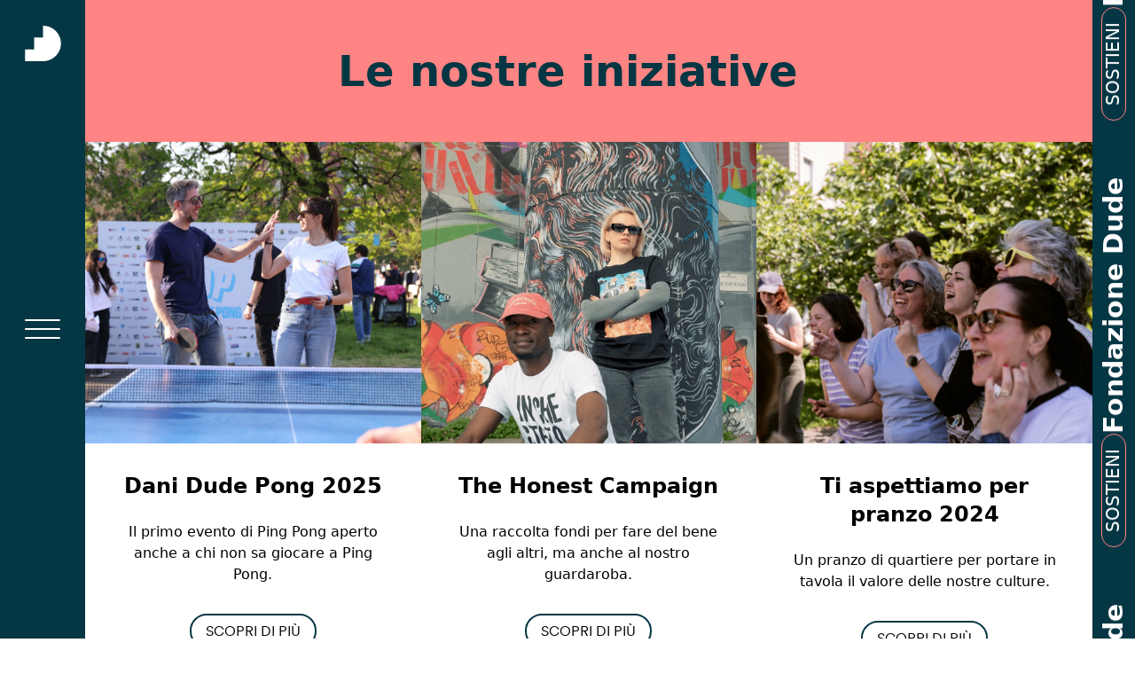

--- FILE ---
content_type: text/html; charset=utf-8
request_url: https://fondazionedude.org/progetti
body_size: 5505
content:
<!DOCTYPE html>
<html class="scroll-smooth">
<head>
    <meta charset="UTF-8">
    <meta name="viewport" content="width=device-width, initial-scale=1.0">
    <title>Fondazione Dude ETS</title>
    <meta name="description" content="DUDE">
    <link href="/css/locomotive-scroll.min.css" rel="stylesheet">
    <link href="/css/hamburgers.css" rel="stylesheet">
    <link rel="stylesheet" href="https://cdn.jsdelivr.net/npm/swiper@11/swiper-bundle.min.css">
    <link href="/css/style.css" rel="stylesheet">
</head>
<body class="relative">




<div id="smooth-wrapper" class="w-full relative overflow-hidden">
    <div id="smooth-content" class="w-full relative overflow-hidden">

        <header class="w-full pt-24 pb-6 md:pt-12 md:pb-12 lg:pt-14 lg:pb-14 xl:pt-20 xl:pb-20 bg-rosa">
            <h1 class="font-bold text-blu text-center text-3xl sm:text-3xl md:text-5xl lg:text-5xl xl:text-6xl">Le nostre iniziative</h1>
        </header>

        <section class="w-full">
            <div class="w-full grid gap-0 grid-cols-1 sm:grid-cols-2 md:grid-cols-2 lg:grid-cols-3 xl:grid-cols-3 2xl:grid-cols-4 md:pl-24 md:pr-12">
                
    
        <article id="1499" class="project-box w-full overflow-hidden text-center hover:bg-blu hover:text-bianco transition-all duration-200 ease-linear">
            <a href='progetti/ddp-2025'>
                <picture class="block w-full h-[340px] aspect-[1.27647/1] object-cover object-center lazyLoad isLoaded">
                    <source srcset="https://fondazione-dude.org/wp-content/uploads/2025/02/IMG_7994-scaled.jpg" media="(min-width: 1px)">
                    <img width="100%" height="100%" class="w-full h-full object-cover" src="https://fondazione-dude.org/wp-content/uploads/2025/02/IMG_7994-scaled.jpg">
                </picture>
            </a>
            <div class="p-6 h-[320px]">
                <h1 class="font-semibold text-2xl p-2">Dani Dude Pong 2025</h1>
                <p class="font-light px-4 mt-4 mb-10">Il primo evento di Ping Pong aperto anche a chi non sa giocare a Ping Pong.

</p>
                <p><a href='progetti/ddp-2025' class="font-paragraphs text-center border-2 border-blu rounded-3xl leading-3 hover:bg-rosa hover:text-bianco uppercase px-4 py-2 mt-6 mb-8">SCOPRI DI PIÙ</a></p>

                

            </div>
        </article>
    
        <article id="1174" class="project-box w-full overflow-hidden text-center hover:bg-blu hover:text-bianco transition-all duration-200 ease-linear">
            <a href='progetti/the-honest-campaign'>
                <picture class="block w-full h-[340px] aspect-[1.27647/1] object-cover object-center lazyLoad isLoaded">
                    <source srcset="https://fondazione-dude.org/wp-content/uploads/2024/07/copertina_honest.png" media="(min-width: 1px)">
                    <img width="100%" height="100%" class="w-full h-full object-cover" src="https://fondazione-dude.org/wp-content/uploads/2024/07/copertina_honest.png">
                </picture>
            </a>
            <div class="p-6 h-[320px]">
                <h1 class="font-semibold text-2xl p-2">The Honest Campaign</h1>
                <p class="font-light px-4 mt-4 mb-10">Una raccolta fondi per fare del bene agli altri, ma anche al nostro guardaroba.</p>
                <p><a href='progetti/the-honest-campaign' class="font-paragraphs text-center border-2 border-blu rounded-3xl leading-3 hover:bg-rosa hover:text-bianco uppercase px-4 py-2 mt-6 mb-8">Scopri di più</a></p>

                

            </div>
        </article>
    
        <article id="1164" class="project-box w-full overflow-hidden text-center hover:bg-blu hover:text-bianco transition-all duration-200 ease-linear">
            <a href='progetti/1164'>
                <picture class="block w-full h-[340px] aspect-[1.27647/1] object-cover object-center lazyLoad isLoaded">
                    <source srcset="https://fondazione-dude.org/wp-content/uploads/2024/06/10-min-scaled.jpg" media="(min-width: 1px)">
                    <img width="100%" height="100%" class="w-full h-full object-cover" src="https://fondazione-dude.org/wp-content/uploads/2024/06/10-min-scaled.jpg">
                </picture>
            </a>
            <div class="p-6 h-[320px]">
                <h1 class="font-semibold text-2xl p-2">Ti aspettiamo per pranzo 2024</h1>
                <p class="font-light px-4 mt-4 mb-10">Un pranzo di quartiere per portare in tavola il valore delle nostre culture. </p>
                <p><a href='progetti/1164' class="font-paragraphs text-center border-2 border-blu rounded-3xl leading-3 hover:bg-rosa hover:text-bianco uppercase px-4 py-2 mt-6 mb-8">SCOPRI DI PIÙ</a></p>

                

            </div>
        </article>
    
        <article id="1040" class="project-box w-full overflow-hidden text-center hover:bg-blu hover:text-bianco transition-all duration-200 ease-linear">
            <a href='progetti/dani-dude-pong-2024'>
                <picture class="block w-full h-[340px] aspect-[1.27647/1] object-cover object-center lazyLoad isLoaded">
                    <source srcset="https://fondazione-dude.org/wp-content/uploads/2024/04/HERO-min-scaled.jpg" media="(min-width: 1px)">
                    <img width="100%" height="100%" class="w-full h-full object-cover" src="https://fondazione-dude.org/wp-content/uploads/2024/04/HERO-min-scaled.jpg">
                </picture>
            </a>
            <div class="p-6 h-[320px]">
                <h1 class="font-semibold text-2xl p-2">Dani Dude Pong 2024</h1>
                <p class="font-light px-4 mt-4 mb-10">Come ogni anno, tra una schiacciata, una birretta e un bicchiere di vino, abbiamo ricordato Daniele e la sua passione per il ping pong dove il colpo vincente è quello di fare del bene, divertendosi.
</p>
                <p><a href='progetti/dani-dude-pong-2024' class="font-paragraphs text-center border-2 border-blu rounded-3xl leading-3 hover:bg-rosa hover:text-bianco uppercase px-4 py-2 mt-6 mb-8">SCOPRI DI PIÙ</a></p>

                

            </div>
        </article>
    
        <article id="506" class="project-box w-full overflow-hidden text-center hover:bg-blu hover:text-bianco transition-all duration-200 ease-linear">
            <a href='progetti/hacking-barriers'>
                <picture class="block w-full h-[340px] aspect-[1.27647/1] object-cover object-center lazyLoad isLoaded">
                    <source srcset="https://fondazione-dude.org/wp-content/uploads/2024/01/BLOCCO-1-min-scaled.jpg" media="(min-width: 1px)">
                    <img width="100%" height="100%" class="w-full h-full object-cover" src="https://fondazione-dude.org/wp-content/uploads/2024/01/BLOCCO-1-min-scaled.jpg">
                </picture>
            </a>
            <div class="p-6 h-[320px]">
                <h1 class="font-semibold text-2xl p-2">Hacking Barriers 2023</h1>
                <p class="font-light px-4 mt-4 mb-10">Un modello di inclusione da replicare per promuovere l’inclusione sociale e lavorativa di persone rifugiate</p>
                <p><a href='progetti/hacking-barriers' class="font-paragraphs text-center border-2 border-blu rounded-3xl leading-3 hover:bg-rosa hover:text-bianco uppercase px-4 py-2 mt-6 mb-8">SCOPRI DI PIÙ</a></p>

                

            </div>
        </article>
    
        <article id="496" class="project-box w-full overflow-hidden text-center hover:bg-blu hover:text-bianco transition-all duration-200 ease-linear">
            <a href='progetti/ti-aspetto-per-pranzo'>
                <picture class="block w-full h-[340px] aspect-[1.27647/1] object-cover object-center lazyLoad isLoaded">
                    <source srcset="https://fondazione-dude.org/wp-content/uploads/2024/01/PA140233-scaled.jpg" media="(min-width: 1px)">
                    <img width="100%" height="100%" class="w-full h-full object-cover" src="https://fondazione-dude.org/wp-content/uploads/2024/01/PA140233-scaled.jpg">
                </picture>
            </a>
            <div class="p-6 h-[320px]">
                <h1 class="font-semibold text-2xl p-2">Ti aspettiamo per pranzo 2023</h1>
                <p class="font-light px-4 mt-4 mb-10">È bello vedere sedute allo stesso tavolo persone tra loro diverse per
storia, religione, etnia.</p>
                <p><a href='progetti/ti-aspetto-per-pranzo' class="font-paragraphs text-center border-2 border-blu rounded-3xl leading-3 hover:bg-rosa hover:text-bianco uppercase px-4 py-2 mt-6 mb-8">SCOPRI DI PIÙ</a></p>

                

            </div>
        </article>
    
        <article id="355" class="project-box w-full overflow-hidden text-center hover:bg-blu hover:text-bianco transition-all duration-200 ease-linear">
            <a href='progetti/fest'>
                <picture class="block w-full h-[340px] aspect-[1.27647/1] object-cover object-center lazyLoad isLoaded">
                    <source srcset="https://fondazione-dude.org/wp-content/uploads/2023/10/Screenshot-2023-11-09-at-12.43-copy-1.jpg" media="(min-width: 1px)">
                    <img width="100%" height="100%" class="w-full h-full object-cover" src="https://fondazione-dude.org/wp-content/uploads/2023/10/Screenshot-2023-11-09-at-12.43-copy-1.jpg">
                </picture>
            </a>
            <div class="p-6 h-[320px]">
                <h1 class="font-semibold text-2xl p-2">Il Festival delle Serie Tv</h1>
                <p class="font-light px-4 mt-4 mb-10">Un progetto culturale gratuito che promuove il dialogo tra il pubblico e i professionisti del settore.

</p>
                <p><a href='progetti/fest' class="font-paragraphs text-center border-2 border-blu rounded-3xl leading-3 hover:bg-rosa hover:text-bianco uppercase px-4 py-2 mt-6 mb-8">SCOPRI DI PIÙ</a></p>

                

            </div>
        </article>
    
        <article id="10" class="project-box w-full overflow-hidden text-center hover:bg-blu hover:text-bianco transition-all duration-200 ease-linear">
            <a href='progetti/ddp'>
                <picture class="block w-full h-[340px] aspect-[1.27647/1] object-cover object-center lazyLoad isLoaded">
                    <source srcset="https://fondazione-dude.org/wp-content/uploads/2023/07/f8c5ca00-364e-49f9-be9f-74c724434502.jpg" media="(min-width: 1px)">
                    <img width="100%" height="100%" class="w-full h-full object-cover" src="https://fondazione-dude.org/wp-content/uploads/2023/07/f8c5ca00-364e-49f9-be9f-74c724434502.jpg">
                </picture>
            </a>
            <div class="p-6 h-[320px]">
                <h1 class="font-semibold text-2xl p-2">Dani Dude Pong 2023</h1>
                <p class="font-light px-4 mt-4 mb-10">Un torneo per ricordare Dani, dove il colpo vincente è quello che aiuta gli altri, facendo del bene
</p>
                <p><a href='progetti/ddp' class="font-paragraphs text-center border-2 border-blu rounded-3xl leading-3 hover:bg-rosa hover:text-bianco uppercase px-4 py-2 mt-6 mb-8">SCOPRI DI PIÙ</a></p>

                

            </div>
        </article>
    

            </div>
        </section>

        

<footer id="contatti" class="w-full h-[120vh] md:h-screen relative">
    <div class="w-full h-full absolute top-0 left-0 bg-rosa pb-[6vh] md:pb-0 md:pl-24 md:pr-12">
        <div class="w-full h-full relative">
            <div class="w-[5%] h-[10%] md:h-[26%] absolute bottom-0 right-0 bg-blu"></div>
            <div class="w-[5%] h-[5%] md:h-[13%] absolute bottom-0 right-[5%] bg-blu"></div>
        </div>
    </div>
    <div class="w-full h-full relative md:pl-24 md:pr-12 pt-20 pb-[6vh] md:pt-0 md:pb-0">
        <div class="w-full h-full relative px-6 pt-6 md:px-24 md:pt-24">
            <div class="w-full flex flex-col md:flex-row md:items-start pb-10 md:pb-24">
                <div class="flex-1 pb-10 md:pb-0">
                    <h1 class="font-paragraphs text-blu font-bold text-2xl md:text-4xl">Vuoi contattarci?</h1>
                    <a href="/cdn-cgi/l/email-protection#f3959c81949c9c97b3959c9d9792899a9c9d9697869796dd9c8194" class="font-paragraphs font-bold text-bianco text-xl md:text-2xl"><span class="__cf_email__" data-cfemail="ec8a839e8b838388ac8a8382888d968583828988998889c2839e8b">[email&#160;protected]</span></a>
                </div>
                <div class="flex-1">
                    <div class="w-full h-9 relative overflow-hidden">
                        <h1 class="txt__box w-full font-paragraphs text-left md:text-right text-blu text-2xl md:text-4xl font-bold">Dona il tuo 5x1000</h1>
                    </div>
                    <div class="w-full h-7 relative overflow-hidden">
                        <p class="txt__box font-paragraphs font-bold text-bianco text-xl md:text-2xl md:text-right">C.F. 97940060151</p>
                    </div>
                </div>
            </div>
            <div class="w-full flex flex-col md:flex-row md:items-start pb-14 md:pb-24">
                <div class="flex-1 pb-10 md:pb-0">
                    <h1 class="w-full font-paragraphs text-left font-bold text-blu text-2xl md:text-4xl">Iscriviti alla newsletter</h1>
                    <p class="font-paragraphs text-blu my-5 text-left md:text-blu">
                        <button class="subscribe__form__cta relative uppercase w-32 h-9 px-7 py-1 overflow-hidden border-bianco border-2 rounded-3xl text-bianco text-left hover:bg-bianco hover:text-rosa" value="ISCRIVITI" data-tl="txt__box">
                            <div class="absolute h-12 top-1">
                                <div class="subscribe__form__cta_label">ISCRIVITI</div>
                                <div class="subscribe__form__cta_label">CHIUDI</div>
                            </div>
                        </button>
                    </p>
                </div>
                <div class="flex-1 pr-5 md:pr-0">
                    <div class="w-full h-5 md:h-7 relative overflow-hidden">
                        <p class="txt__box font-paragraphs text-blu text-sm md:text-lg absolute top-0 right-0">FONDAZIONE DUDE ETS</p>
                    </div>
                    <div class="w-full h-5 md:h-7 relative overflow-hidden">
                        <p class="txt__box font-paragraphs text-blu text-sm md:text-lg absolute top-0 right-0">C.F. 97940060151</p>
                    </div>
                    <div class="w-full h-5 md:h-7 relative overflow-hidden">
                        <p class="txt__box font-paragraphs text-blu text-sm md:text-lg absolute top-0 right-0">Runts 101201</p>
                    </div>
                    <div class="w-full h-5 md:h-7 relative overflow-hidden">
                        <p class="txt__box font-paragraphs text-blu text-sm md:text-lg absolute top-0 right-0">
                            <a href="/privacy" class="font-paragraphs text-blu hover:text-bianco">Privacy Policy</a>
                        </p>
                    </div>
                </div>
            </div>
            <div class="w-full flex items-start">
                <div class="w-2/5 mx-auto md:flex-1">
                    
    
        <div class="w-11 h-11 mr-3 inline-block relative overflow-hidden">
            <a href="https://www.linkedin.com/company/fondazione-dude" target="_blank">
                <img src="/img/linkedin.svg" class="txt__box absolute top-0 md:right-0">
            </a>
        </div>
    
        <div class="w-11 h-11 mr-3 inline-block relative overflow-hidden">
            <a href="https://www.instagram.com/fondazionedude/" target="_blank">
                <img src="/img/instagram.svg" class="txt__box absolute top-0 md:right-0">
            </a>
        </div>
    

                </div>
            </div>
        </div>
    </div>
    <div class="w-full absolute bottom-0 left-0 pb-14 md:pb-12">
        <p class="font-paragraphs text-blu text-xs md:text-lg text-center">Copyright 2023 - All rights reserved.</p>
    </div>
</footer>

    </div>
</div>



<div class="fixed z-50 bg-blu flex items-center justify-center bottom-0 md:top-0 md:right-0 w-full h-[6vh] md:w-12 md:h-screen">
    <div class="md:-rotate-90 w-[100vh]">
        <div class="marquee marquee--hover-pause overflow-hidden relative flex">
            <div class="text-xl leading-9 text-bianco whitespace-nowrap marquee__content flex flex-shrink-0 justify-around">
                
    
        <div class="flex items-center">
            <span class="font-bold text-3xl leading-7">Fondazione Dude</span>
            <button class="donate__form__cta border relative inline-block h-7 w-32 overflow-hidden border-rosa rounded-2xl ml-16 px-4 leading-none py-[2px]" name='donate'>
                <div class="donate__form__cta_label absolute h-12 top-0">
                    <div class="h-6 leading-6">SOSTIENI</div>
                    <div class="h-6 leading-6">CHIUDI</div>
                </div>
            </button>
        </div>
    
        <div class="flex items-center">
            <span class="font-bold text-3xl leading-7">Fondazione Dude</span>
            <button class="donate__form__cta border relative inline-block h-7 w-32 overflow-hidden border-rosa rounded-2xl ml-16 px-4 leading-none py-[2px]" name='donate'>
                <div class="donate__form__cta_label absolute h-12 top-0">
                    <div class="h-6 leading-6">SOSTIENI</div>
                    <div class="h-6 leading-6">CHIUDI</div>
                </div>
            </button>
        </div>
    
        <div class="flex items-center">
            <span class="font-bold text-3xl leading-7">Fondazione Dude</span>
            <button class="donate__form__cta border relative inline-block h-7 w-32 overflow-hidden border-rosa rounded-2xl ml-16 px-4 leading-none py-[2px]" name='donate'>
                <div class="donate__form__cta_label absolute h-12 top-0">
                    <div class="h-6 leading-6">SOSTIENI</div>
                    <div class="h-6 leading-6">CHIUDI</div>
                </div>
            </button>
        </div>
    
        <div class="flex items-center">
            <span class="font-bold text-3xl leading-7">Fondazione Dude</span>
            <button class="donate__form__cta border relative inline-block h-7 w-32 overflow-hidden border-rosa rounded-2xl ml-16 px-4 leading-none py-[2px]" name='donate'>
                <div class="donate__form__cta_label absolute h-12 top-0">
                    <div class="h-6 leading-6">SOSTIENI</div>
                    <div class="h-6 leading-6">CHIUDI</div>
                </div>
            </button>
        </div>
    
        <div class="flex items-center">
            <span class="font-bold text-3xl leading-7">Fondazione Dude</span>
            <button class="donate__form__cta border relative inline-block h-7 w-32 overflow-hidden border-rosa rounded-2xl ml-16 px-4 leading-none py-[2px]" name='donate'>
                <div class="donate__form__cta_label absolute h-12 top-0">
                    <div class="h-6 leading-6">SOSTIENI</div>
                    <div class="h-6 leading-6">CHIUDI</div>
                </div>
            </button>
        </div>
    

            </div>
            <div class="text-xl leading-9 text-bianco whitespace-nowrap marquee__content flex flex-shrink-0 justify-around" aria-hidden="true">
                
    
        <div class="flex items-center">
            <span class="font-bold text-3xl leading-7">Fondazione Dude</span>
            <button class="donate__form__cta border relative inline-block h-7 w-32 overflow-hidden border-rosa rounded-2xl ml-16 px-4 leading-none py-[2px]" name='donate'>
                <div class="donate__form__cta_label absolute h-12 top-0">
                    <div class="h-6 leading-6">SOSTIENI</div>
                    <div class="h-6 leading-6">CHIUDI</div>
                </div>
            </button>
        </div>
    
        <div class="flex items-center">
            <span class="font-bold text-3xl leading-7">Fondazione Dude</span>
            <button class="donate__form__cta border relative inline-block h-7 w-32 overflow-hidden border-rosa rounded-2xl ml-16 px-4 leading-none py-[2px]" name='donate'>
                <div class="donate__form__cta_label absolute h-12 top-0">
                    <div class="h-6 leading-6">SOSTIENI</div>
                    <div class="h-6 leading-6">CHIUDI</div>
                </div>
            </button>
        </div>
    
        <div class="flex items-center">
            <span class="font-bold text-3xl leading-7">Fondazione Dude</span>
            <button class="donate__form__cta border relative inline-block h-7 w-32 overflow-hidden border-rosa rounded-2xl ml-16 px-4 leading-none py-[2px]" name='donate'>
                <div class="donate__form__cta_label absolute h-12 top-0">
                    <div class="h-6 leading-6">SOSTIENI</div>
                    <div class="h-6 leading-6">CHIUDI</div>
                </div>
            </button>
        </div>
    
        <div class="flex items-center">
            <span class="font-bold text-3xl leading-7">Fondazione Dude</span>
            <button class="donate__form__cta border relative inline-block h-7 w-32 overflow-hidden border-rosa rounded-2xl ml-16 px-4 leading-none py-[2px]" name='donate'>
                <div class="donate__form__cta_label absolute h-12 top-0">
                    <div class="h-6 leading-6">SOSTIENI</div>
                    <div class="h-6 leading-6">CHIUDI</div>
                </div>
            </button>
        </div>
    
        <div class="flex items-center">
            <span class="font-bold text-3xl leading-7">Fondazione Dude</span>
            <button class="donate__form__cta border relative inline-block h-7 w-32 overflow-hidden border-rosa rounded-2xl ml-16 px-4 leading-none py-[2px]" name='donate'>
                <div class="donate__form__cta_label absolute h-12 top-0">
                    <div class="h-6 leading-6">SOSTIENI</div>
                    <div class="h-6 leading-6">CHIUDI</div>
                </div>
            </button>
        </div>
    

            </div>
        </div>
    </div>
</div>





<header id="headersite" class="w-full h-20 md:w-24 md:h-screen fixed top-0 left-0 z-50 font-paragraphs">
  <div class="relative md:absolute md:top-0 md:left-0 xl:relative z-10 w-full h-full md:w-24 xl:h-[15vh] flex items-center md:block bg-blu text-bianco">
    <figure class="w-3/12 md:w-full realtive text-center md:pt-[4vh]">
      <img src="/img/logo.svg" class="mx-auto">
    </figure>
    <div class="w-6/12 md:hidden"></div>
    <div class="w-3/12 text-center md:w-full md:absolute md:top-1/2 md:left-0 xl:hidden">
      <button class="hamburger hamburger--spin" type="button">
        <span class="hamburger-box">
          <span class="hamburger-inner"></span>
        </span>
      </button>
    </div>
  </div>

  <nav id="navsite" class="relative md:absolute md:top-0 md:left-0 xl:relative w-0 overflow-hidden h-screen xl:w-[100vh] xl:h-24 xl:leading-[6rem] xl:-rotate-90 xl:origin-top-left xl:translate-y-[100vh] text-blu md:bg-transparent xl:bg-blu xl:text-bianco">
    <div class="w-full h-screen absolute bottom-0 left-0 -z-10">
      <div class="navBgBoxes origin-bottom-left absolute bottom-[66%] w-[56%] md:w-[76%] h-0 bg-rosa"></div>
      <div class="navBgBoxes origin-bottom-left absolute bottom-[33%] w-[43%] md:w-[63%] h-0 bg-rosa"></div>
      <div class="navBgBoxes origin-bottom-left absolute bottom-0 w-[30%] md:w-1/2 h-0 bg-rosa"></div>
    </div>

    <ul class="w-full h-full text-center text-3xl pt-20 xl:pt-0 xl:text-[2vh]">
      
  
    

    
      
        <li class="py-2 my-3 height-[2.5rem] overflow-y-hidden xl:py-0 xl:my-0 xl:float-right xl:h-full xl:leading-[6rem] xl:pl-[2.3vh]">
          <a name="hero" href="/#hero" class="navLink menuItem mx-auto block text-center uppercase font-bold text-blu md:font-normal md:text-blu xl:text-bianco underline-offset-4 md:hover:text-bianco xl:hover:text-rosa hover:underline transition-colors duration-300">HOME</a>
        </li>
      
    
  
    

    
      
        <li class="py-2 my-3 height-[2.5rem] overflow-y-hidden xl:py-0 xl:my-0 xl:float-right xl:h-full xl:leading-[6rem] xl:px-[2.3vh]">
          <a name="manifesto" href="/#manifesto" class="navLink menuItem mx-auto block text-center uppercase font-bold text-blu md:font-normal md:text-blu xl:text-bianco underline-offset-4 md:hover:text-bianco xl:hover:text-rosa hover:underline transition-colors duration-300">MANIFESTO</a>
        </li>
      
    
  
    

    
      <li class="py-2 my-3 height-[2.5rem] overflow-y-hidden xl:py-0 xl:my-0 xl:float-right xl:h-full xl:leading-[6rem] xl:px-[2.3vh]">
        <a name="progetti" href="/progetti" class="menuItem mx-auto block text-center uppercase font-bold text-blu md:font-normal md:text-blu xl:text-bianco underline-offset-4 md:hover:text-bianco xl:hover:text-rosa hover:underline transition-colors duration-300">PROJECTS</a>
      </li>
    
  
    

    
      
        <li class="py-2 my-3 height-[2.5rem] overflow-y-hidden xl:py-0 xl:my-0 xl:float-right xl:h-full xl:leading-[6rem] xl:px-[2.3vh]">
          <a name="newsletter" href="/#newsletter" class="navLink menuItem mx-auto block text-center uppercase font-bold text-blu md:font-normal md:text-blu xl:text-bianco underline-offset-4 md:hover:text-bianco xl:hover:text-rosa hover:underline transition-colors duration-300">NEWSLETTER</a>
        </li>
      
    
  
    

    
      
        <li class="py-2 my-3 height-[2.5rem] overflow-y-hidden xl:py-0 xl:my-0 xl:float-right xl:h-full xl:leading-[6rem] xl:px-[2.3vh]">
          <a name="people" href="/#people" class="navLink menuItem mx-auto block text-center uppercase font-bold text-blu md:font-normal md:text-blu xl:text-bianco underline-offset-4 md:hover:text-bianco xl:hover:text-rosa hover:underline transition-colors duration-300">PEOPLE</a>
        </li>
      
    
  
    

    
      
        <li class="py-2 my-3 height-[2.5rem] overflow-y-hidden xl:py-0 xl:my-0 xl:float-right xl:h-full xl:leading-[6rem] xl:pr-[2.3vh]">
          <button name="contatti" class="navLink menuItem mx-auto block text-center uppercase font-bold text-blu md:font-normal md:text-blu xl:text-bianco underline-offset-4 md:hover:text-bianco xl:hover:text-rosa hover:underline transition-colors duration-300">CONTACT</button>
        </li>
      
    
  

    </ul>
  </nav>
</header>

<div id="subscriptionFormWrap" class="bg-rosa z-50 md:z-10 fixed h-0 w-full md:w-1/2 md:bg-transparent bottom-0 right-0 overflow-hidden">
    <div class="w-full h-screen absolute bottom-0 left-0 overflow-hidden flex items-center justify-center">
        <div class="w-10/12 h-3/5 md:w-6/12 relative overflow-x-hidden">
                <div class="h-full w-full overflow-hidden absolute top-0 left-0 px-5 pt-28">
                    <div id="subscriptionThankYouWrap" class="w-full h-14 overflow-y-hidden relative">
                        <p id="subscriptionThankYou" class="text-blu text-lg text-center absolute left-0">
                            <span class="ok_message">Grazie riceverai tutte le novità di Fondazione Dude</span>
                            <span class="exist_message">Sei già iscritto alla Newsletter</span>
                        </p>
                    </div>
                </div>
                <form id="user_subscription" class="relative h-[90%] md:h-full w-full overflow-hidden left-0 m-0 p-0" action="" method="get" novalidate>
                    <div class="w-full py-4">
                        <input type="text" name="user_fname" placeholder="Nome" data-validation="required" class="w-full border-t-0 border-r-0 border-l-0 bg-blu text-bianco py-2 px-3 border-b-4 border-rosa focus:border-t-0 focus:border-l-0 focus:border-r-0">
                    </div>
                    <div class="w-full py-4">
                        <input type="text" name="user_lname" placeholder="Cognome" data-validation="required" class="w-full border-t-0 border-r-0 border-l-0 bg-blu text-bianco py-2 px-3 border-b-4 border-rosa">
                    </div>
                    <div class="w-full py-4">
                        <input type="email" name="user_email" placeholder="Email" data-validation="required email" class="w-full border-t-0 border-r-0 border-l-0 bg-blu text-bianco py-2 px-3 border-b-4 border-rosa">
                    </div>
                    <div class="w-full py-4 text-left flex items-center">
                        <label class="w-9 h-7 checkbox inline-block relative pl-7 cursor-pointer select-none text-left">
                            <input type="checkbox" name="privacy_ob" data-validation="checked" class="checkbox__field absolute opacity-0 cursor-pointer h-0 w-0">
                            <div class="checkbox__checkmark absolute top-1 left-0 h-4 w-4 bg-rossa border-blu rounded border-2 transition-[background-color] duration-300 ease-linear"></div>
                        </label>
                        <div>
                            <p class="text-blu text-xs leading-3">
                                Ho letto e accetto i termini della 
                                <a href="/privacy" target="_blank" class="text-blu hover:text-bianco font-bold">Privacy Policy</a>, do il mio consenso a trattare i dati per ricevere comunicazioni via e-mail.
                            </p>
                        </div>
                    </div>
                    <div class="w-full py-4 text-left flex items-center">
                        <label class="w-9 h-7 checkbox inline-block relative pl-7 cursor-pointer select-none text-left">
                            <input type="checkbox" name="privacy_fac" class="checkbox__field absolute opacity-0 cursor-pointer h-0 w-0">
                            <div class="checkbox__checkmark absolute top-1 left-0 h-4 w-4 bg-rosa border-blu rounded border-2 transition-[background-color] duration-300 ease-linear"></div>
                        </label>
                        <div>
                            <p class="text-blu text-xs leading-3">
                                Do il mio consenso a condividere i miei dati con i partner di Fondazione Dude.
                            </p>
                        </div>
                    </div>
                    <div class="w-full py-4">
                        <input type="submit" name="submit" value="Iscriviti" class="w-full bg-blu text-bianco py-2 px-3 uppercase font-bold hover:bg-bianco hover:text-blu transition">
                    </div>
                </form>
                <div class="w-full absolute bottom-0 left-0 text-center md:hidden">
                    <button class="subscribe__form__cta mx-auto" data-type="close">
                        <img src="/img/close.svg">
                    </button>
                </div>
        </div>
    </div>
</div>

<section id="donationFormWrap" class="w-full h-0 bg-blu fixed z-40 top-0 left-0 overflow-hidden">
  <div class="w-full h-screen absolute bottom-0 left-0 -z-10">
    <div class="donation__ribbon origin-bottom-left absolute bottom-[66%] w-[56%] md:w-[76%] h-0 bg-rosa"></div>
    <div class="donation__ribbon origin-bottom-left absolute bottom-[33%] w-[43%] md:w-[63%] h-0 bg-rosa"></div>
    <div class="donation__ribbon origin-bottom-left absolute bottom-0 w-[30%] md:w-1/2 h-0 bg-rosa"></div>
  </div>
  <div class="w-full h-screen flex items-center justify-center">
    <div class="h-52">
      <div class="relative h-9 overflow-hidden mb-4">
        <div class="donate__form__title w-full h-full translate-y-full">
          <div class="w-full h-full">
            <h1 class="font-paragraphs text-2xl text-bianco text-center">Fondazione Dude ETS</h1>
          </div>
        </div>
      </div>
      <div class="relative h-9 overflow-hidden mb-4">
        <div class="donate__form__title w-full h-full translate-y-full">
          <div class="w-full h-full">
            <h1 class="font-paragraphs text-2xl text-bianco text-center">Sostienici con una donazione</h1>
          </div>
          <div class="w-full h-full">
            <p id="result-message" class="font-paragraphs text-2xl text-bianco text-center">Grazie</p>
          </div>
        </div>
      </div>
      <div class="relative h-9 overflow-hidden mb-4">
        <h1 class="donate__form__error font-paragraphs text-lg text-error text-center translate-y-full">error</h1>
      </div>
      <div class="relative h-9 overflow-hidden">
        <div class="row1__donation__box relative h-9">
          <div class="btn__donation__box h-full translate-y-full">
            <div class="h-full mb-9">
              <button class="btn__donation relative uppercase w-20 h-9 px-3 py-1 mr-3 overflow-hidden border-bianco border-2 rounded-3xl text-center bg-transparent text-bianco hover:bg-blu hover:text-bianco transition-colors" value="5">5€</button>
              <button class="btn__donation relative uppercase w-20 h-9 px-3 py-1 mr-3 overflow-hidden border-bianco border-2 rounded-3xl text-center bg-transparent text-bianco hover:bg-blu hover:text-bianco transition-colors" value="10">10€</button>
              <button class="btn__donation relative uppercase w-20 h-9 px-3 py-1 mr-3 overflow-hidden border-bianco border-2 rounded-3xl text-center bg-transparent text-bianco hover:bg-blu hover:text-bianco transition-colors" value="50">50€</button>
              <button class="btn__donation relative uppercase w-20 h-9 px-3 py-1 overflow-hidden border-bianco border-2 rounded-3xl text-center bg-transparent text-bianco hover:bg-rosa hover:text-bianco transition-colors" value="0">Altro</button>
            </div>
            <div class="h-full">
              <input class="input__donation uppercase w-full h-full border-bianco border-2 focus:border-bianco focus:border-t-2 rounded-3xl text-bianco text-center bg-transparent" type="text" pattern="^\d+$">
            </div>
          </div>
          <div class="h-full">
            <p class="msg__donation__box text-base text-center"></p>
          </div>
          <div class="h-full">
            <p id="result-message"></p>
          </div>
        </div>
      </div>
      <div class="relative h-9 overflow-hidden mt-3">
        <div class="row2__donation__box relative h-9">
          <div class="btn__donation__box h-full translate-y-full">
            <button id="donate__next" class="btn__donation__next opacity-0 relative uppercase w-9 h-9 overflow-hidden border-bianco border-2 rounded-3xl text-bianco text-center hover:bg-blu hover:text-bianco" value="submit">
              <span class="btn__donation__text opacity-0">CONTINUA</span>
            </button>
          </div>
        </div>
      </div>
      <div class="relative h-[45px] overflow-hidden mt-3">
        <div class="row3__donation__box relative h-[45px]">
          <div class="btn__paypal__box h-[45px] translate-y-full">
            <div id="paypal-button-container"></div>
          </div>
        </div>
      </div>
      <div class="relative h-9 overflow-hidden mt-3">
        <div class="row2__donation__box relative h-9">
          <div class="h-full translate-y-full text-center">
            <button class="btn__donation_edit relative h-9 px-3 py-1 mx-auto text-center text-bianco hover:text-blu transition-colors">Modifica</button>
          </div>
        </div>
      </div>
    </div>
  </div>
</section>

<script data-cfasync="false" src="/cdn-cgi/scripts/5c5dd728/cloudflare-static/email-decode.min.js"></script><script src="https://www.paypal.com/sdk/js?client-id=Adw-z-nzjqM8BkOnmSJkz4R5iq73vXOe8hV75Pr3fQxt3AhSkAie7QJyFzqRGKxPZ4cJ5UZ0WHQnS7IW&currency=EUR&components=buttons,funding-eligibility&disable-funding=card,mybank"></script>

<script src="https://cdn.jsdelivr.net/npm/axios/dist/axios.min.js"></script>

<script src="/js/gsap/gsap.min.js"></script>
<script src="/js/gsap/ScrollTrigger.js"></script>
<script src="/js/gsap/ScrollToPlugin.js"></script>
<script src="/js/gsap/ScrollSmoother.js"></script>

<script src="https://cdn.jsdelivr.net/npm/swiper@11/swiper-bundle.min.js"></script>

<script src="/js/app.js" type="module"></script>
<script src="/js/app-swiper.js"></script>
<script src="/js/form.js" type="module"></script>



--- FILE ---
content_type: text/css; charset=UTF-8
request_url: https://fondazionedude.org/css/style.css
body_size: 9500
content:
/*
! tailwindcss v3.3.5 | MIT License | https://tailwindcss.com
*//*
1. Prevent padding and border from affecting element width. (https://github.com/mozdevs/cssremedy/issues/4)
2. Allow adding a border to an element by just adding a border-width. (https://github.com/tailwindcss/tailwindcss/pull/116)
*/

*,
::before,
::after {
  box-sizing: border-box; /* 1 */
  border-width: 0; /* 2 */
  border-style: solid; /* 2 */
  border-color: currentColor; /* 2 */
}

::before,
::after {
  --tw-content: '';
}

/*
1. Use a consistent sensible line-height in all browsers.
2. Prevent adjustments of font size after orientation changes in iOS.
3. Use a more readable tab size.
4. Use the user's configured `sans` font-family by default.
5. Use the user's configured `sans` font-feature-settings by default.
6. Use the user's configured `sans` font-variation-settings by default.
*/

html {
  line-height: 1.5; /* 1 */
  -webkit-text-size-adjust: 100%; /* 2 */
  -moz-tab-size: 4; /* 3 */
  -o-tab-size: 4;
     tab-size: 4; /* 3 */
  font-family: ui-sans-serif, system-ui, -apple-system, BlinkMacSystemFont, "Segoe UI", Roboto, "Helvetica Neue", Arial, "Noto Sans", sans-serif, "Apple Color Emoji", "Segoe UI Emoji", "Segoe UI Symbol", "Noto Color Emoji"; /* 4 */
  font-feature-settings: normal; /* 5 */
  font-variation-settings: normal; /* 6 */
}

/*
1. Remove the margin in all browsers.
2. Inherit line-height from `html` so users can set them as a class directly on the `html` element.
*/

body {
  margin: 0; /* 1 */
  line-height: inherit; /* 2 */
}

/*
1. Add the correct height in Firefox.
2. Correct the inheritance of border color in Firefox. (https://bugzilla.mozilla.org/show_bug.cgi?id=190655)
3. Ensure horizontal rules are visible by default.
*/

hr {
  height: 0; /* 1 */
  color: inherit; /* 2 */
  border-top-width: 1px; /* 3 */
}

/*
Add the correct text decoration in Chrome, Edge, and Safari.
*/

abbr:where([title]) {
  -webkit-text-decoration: underline dotted;
          text-decoration: underline dotted;
}

/*
Remove the default font size and weight for headings.
*/

h1,
h2,
h3,
h4,
h5,
h6 {
  font-size: inherit;
  font-weight: inherit;
}

/*
Reset links to optimize for opt-in styling instead of opt-out.
*/

a {
  color: inherit;
  text-decoration: inherit;
}

/*
Add the correct font weight in Edge and Safari.
*/

b,
strong {
  font-weight: bolder;
}

/*
1. Use the user's configured `mono` font family by default.
2. Correct the odd `em` font sizing in all browsers.
*/

code,
kbd,
samp,
pre {
  font-family: ui-monospace, SFMono-Regular, Menlo, Monaco, Consolas, "Liberation Mono", "Courier New", monospace; /* 1 */
  font-size: 1em; /* 2 */
}

/*
Add the correct font size in all browsers.
*/

small {
  font-size: 80%;
}

/*
Prevent `sub` and `sup` elements from affecting the line height in all browsers.
*/

sub,
sup {
  font-size: 75%;
  line-height: 0;
  position: relative;
  vertical-align: baseline;
}

sub {
  bottom: -0.25em;
}

sup {
  top: -0.5em;
}

/*
1. Remove text indentation from table contents in Chrome and Safari. (https://bugs.chromium.org/p/chromium/issues/detail?id=999088, https://bugs.webkit.org/show_bug.cgi?id=201297)
2. Correct table border color inheritance in all Chrome and Safari. (https://bugs.chromium.org/p/chromium/issues/detail?id=935729, https://bugs.webkit.org/show_bug.cgi?id=195016)
3. Remove gaps between table borders by default.
*/

table {
  text-indent: 0; /* 1 */
  border-color: inherit; /* 2 */
  border-collapse: collapse; /* 3 */
}

/*
1. Change the font styles in all browsers.
2. Remove the margin in Firefox and Safari.
3. Remove default padding in all browsers.
*/

button,
input,
optgroup,
select,
textarea {
  font-family: inherit; /* 1 */
  font-feature-settings: inherit; /* 1 */
  font-variation-settings: inherit; /* 1 */
  font-size: 100%; /* 1 */
  font-weight: inherit; /* 1 */
  line-height: inherit; /* 1 */
  color: inherit; /* 1 */
  margin: 0; /* 2 */
  padding: 0; /* 3 */
}

/*
Remove the inheritance of text transform in Edge and Firefox.
*/

button,
select {
  text-transform: none;
}

/*
1. Correct the inability to style clickable types in iOS and Safari.
2. Remove default button styles.
*/

button,
[type='button'],
[type='reset'],
[type='submit'] {
  -webkit-appearance: button; /* 1 */
  background-color: transparent; /* 2 */
  background-image: none; /* 2 */
}

/*
Use the modern Firefox focus style for all focusable elements.
*/

:-moz-focusring {
  outline: auto;
}

/*
Remove the additional `:invalid` styles in Firefox. (https://github.com/mozilla/gecko-dev/blob/2f9eacd9d3d995c937b4251a5557d95d494c9be1/layout/style/res/forms.css#L728-L737)
*/

:-moz-ui-invalid {
  box-shadow: none;
}

/*
Add the correct vertical alignment in Chrome and Firefox.
*/

progress {
  vertical-align: baseline;
}

/*
Correct the cursor style of increment and decrement buttons in Safari.
*/

::-webkit-inner-spin-button,
::-webkit-outer-spin-button {
  height: auto;
}

/*
1. Correct the odd appearance in Chrome and Safari.
2. Correct the outline style in Safari.
*/

[type='search'] {
  -webkit-appearance: textfield; /* 1 */
  outline-offset: -2px; /* 2 */
}

/*
Remove the inner padding in Chrome and Safari on macOS.
*/

::-webkit-search-decoration {
  -webkit-appearance: none;
}

/*
1. Correct the inability to style clickable types in iOS and Safari.
2. Change font properties to `inherit` in Safari.
*/

::-webkit-file-upload-button {
  -webkit-appearance: button; /* 1 */
  font: inherit; /* 2 */
}

/*
Add the correct display in Chrome and Safari.
*/

summary {
  display: list-item;
}

/*
Removes the default spacing and border for appropriate elements.
*/

blockquote,
dl,
dd,
h1,
h2,
h3,
h4,
h5,
h6,
hr,
figure,
p,
pre {
  margin: 0;
}

fieldset {
  margin: 0;
  padding: 0;
}

legend {
  padding: 0;
}

ol,
ul,
menu {
  list-style: none;
  margin: 0;
  padding: 0;
}

/*
Reset default styling for dialogs.
*/
dialog {
  padding: 0;
}

/*
Prevent resizing textareas horizontally by default.
*/

textarea {
  resize: vertical;
}

/*
1. Reset the default placeholder opacity in Firefox. (https://github.com/tailwindlabs/tailwindcss/issues/3300)
2. Set the default placeholder color to the user's configured gray 400 color.
*/

input::-moz-placeholder, textarea::-moz-placeholder {
  opacity: 1; /* 1 */
  color: #9ca3af; /* 2 */
}

input::placeholder,
textarea::placeholder {
  opacity: 1; /* 1 */
  color: #9ca3af; /* 2 */
}

/*
Set the default cursor for buttons.
*/

button,
[role="button"] {
  cursor: pointer;
}

/*
Make sure disabled buttons don't get the pointer cursor.
*/
:disabled {
  cursor: default;
}

/*
1. Make replaced elements `display: block` by default. (https://github.com/mozdevs/cssremedy/issues/14)
2. Add `vertical-align: middle` to align replaced elements more sensibly by default. (https://github.com/jensimmons/cssremedy/issues/14#issuecomment-634934210)
   This can trigger a poorly considered lint error in some tools but is included by design.
*/

img,
svg,
video,
canvas,
audio,
iframe,
embed,
object {
  display: block; /* 1 */
  vertical-align: middle; /* 2 */
}

/*
Constrain images and videos to the parent width and preserve their intrinsic aspect ratio. (https://github.com/mozdevs/cssremedy/issues/14)
*/

img,
video {
  max-width: 100%;
  height: auto;
}

/* Make elements with the HTML hidden attribute stay hidden by default */
[hidden] {
  display: none;
}
  @font-face {
    font-family: "Circular";
    src: url("../fonts/CircularXXWeb-Thin.woff2") format("woff2");
    font-weight: 100;
    font-style: normal;
  }

  @font-face {
    font-family: "Circular";
    src: url("../fonts/CircularXXWeb-Light.woff2") format("woff2");
    font-weight: 300;
    font-style: normal;
  }

  @font-face {
    font-family: "Circular";
    src: url("../fonts/CircularXXWeb-Bold.woff2") format("woff2");
    font-weight: 700;
    font-style: normal;
  }

  @font-face {
    font-family: "Circular";
    src: url("../fonts/CircularXXWeb-Regular.woff2") format("woff2");
    font-weight: 400;
    font-style: normal;
  }

  @font-face {
    font-family: "Druk";
    src: url("../fonts/Druk-Bold-Web.woff2") format("woff2");
    font-weight: 400;
    font-style: normal;
  }

  input[type="number"]::-webkit-inner-spin-button,
  input[type="number"]::-webkit-outer-spin-button {
    -webkit-appearance: none;
    margin: 0;
  }
  input[type="number"] {
    -moz-appearance: textfield;
  }

  input::-moz-placeholder {
    font-family: "Circular", sans-serif;
    opacity: 0.9;
    color: #ff8484;
  }

  input::placeholder {
    font-family: "Circular", sans-serif;
    opacity: 0.9;
    color: #ff8484;
  }
  input:focus-visible {
    outline: none;
  }
  .input-error > input::-moz-placeholder {
    color: #adff2f;
  }
  .input-error > input::placeholder {
    color: #adff2f;
  }
  .input-error > input {
    color: #adff2f;
  }
  input.checkbox__field:checked ~ .checkbox__checkmark {
    background-color: #ff8484;
  }
  input.checkbox__field:checked ~ .checkbox__checkmark:after {
    opacity: 1;
  }
  label.checkbox:hover input ~ .checkbox__checkmark {
    background-color: #053643;
  }
  label.checkbox:hover input:checked ~ .checkbox__checkmark {
    background-color: #ff8484;
  }
  .checkbox__checkmark:after {
    content: "";
    position: absolute;
    left: 5px;
    top: 1px;
    width: 5px;
    height: 10px;
    border: solid #333;
    border-width: 0 2px 2px 0;
    transform: rotate(45deg);
    opacity: 0;
    transition: opacity 0.25s ease;
  }

  /* #home{
        background: url('../img/home-cover.jpg') center center no-repeat;
        background-size: cover;
    } */

  .marquee {
    --gap: 4rem;
    -webkit-user-select: none;
       -moz-user-select: none;
            user-select: none;
    gap: var(--gap);
  }
  .marquee__content {
    gap: var(--gap);
    animation: scroll 30s linear infinite;
  }
  @keyframes scroll {
    from {
      transform: translateX(calc(-100% - var(--gap)));
    }
    to {
      transform: translateX(0);
    }
  }
  /* Pause animation when reduced-motion is set */
  @media (prefers-reduced-motion: reduce) {
    .marquee__content {
      animation-play-state: paused !important;
    }
  }
  /* Pause on hover */
  .marquee--hover-pause:hover .marquee__content {
    animation-play-state: paused;
  }

  /* .ddp{
        background: url('../img/ddp.jpg') center center no-repeat;
        background-size: cover;
    }
    .newsletter{
        background: url('../img/newsletter.jpg') center center no-repeat;
        background-size: cover;
    } */

  .p-desc > p {
    margin-bottom: 1rem;
  }


  .project-box:hover div > a {
    border-color: #ff8484;
  }

*, ::before, ::after {
  --tw-border-spacing-x: 0;
  --tw-border-spacing-y: 0;
  --tw-translate-x: 0;
  --tw-translate-y: 0;
  --tw-rotate: 0;
  --tw-skew-x: 0;
  --tw-skew-y: 0;
  --tw-scale-x: 1;
  --tw-scale-y: 1;
  --tw-pan-x:  ;
  --tw-pan-y:  ;
  --tw-pinch-zoom:  ;
  --tw-scroll-snap-strictness: proximity;
  --tw-gradient-from-position:  ;
  --tw-gradient-via-position:  ;
  --tw-gradient-to-position:  ;
  --tw-ordinal:  ;
  --tw-slashed-zero:  ;
  --tw-numeric-figure:  ;
  --tw-numeric-spacing:  ;
  --tw-numeric-fraction:  ;
  --tw-ring-inset:  ;
  --tw-ring-offset-width: 0px;
  --tw-ring-offset-color: #fff;
  --tw-ring-color: rgb(59 130 246 / 0.5);
  --tw-ring-offset-shadow: 0 0 #0000;
  --tw-ring-shadow: 0 0 #0000;
  --tw-shadow: 0 0 #0000;
  --tw-shadow-colored: 0 0 #0000;
  --tw-blur:  ;
  --tw-brightness:  ;
  --tw-contrast:  ;
  --tw-grayscale:  ;
  --tw-hue-rotate:  ;
  --tw-invert:  ;
  --tw-saturate:  ;
  --tw-sepia:  ;
  --tw-drop-shadow:  ;
  --tw-backdrop-blur:  ;
  --tw-backdrop-brightness:  ;
  --tw-backdrop-contrast:  ;
  --tw-backdrop-grayscale:  ;
  --tw-backdrop-hue-rotate:  ;
  --tw-backdrop-invert:  ;
  --tw-backdrop-opacity:  ;
  --tw-backdrop-saturate:  ;
  --tw-backdrop-sepia:  ;
}

::backdrop {
  --tw-border-spacing-x: 0;
  --tw-border-spacing-y: 0;
  --tw-translate-x: 0;
  --tw-translate-y: 0;
  --tw-rotate: 0;
  --tw-skew-x: 0;
  --tw-skew-y: 0;
  --tw-scale-x: 1;
  --tw-scale-y: 1;
  --tw-pan-x:  ;
  --tw-pan-y:  ;
  --tw-pinch-zoom:  ;
  --tw-scroll-snap-strictness: proximity;
  --tw-gradient-from-position:  ;
  --tw-gradient-via-position:  ;
  --tw-gradient-to-position:  ;
  --tw-ordinal:  ;
  --tw-slashed-zero:  ;
  --tw-numeric-figure:  ;
  --tw-numeric-spacing:  ;
  --tw-numeric-fraction:  ;
  --tw-ring-inset:  ;
  --tw-ring-offset-width: 0px;
  --tw-ring-offset-color: #fff;
  --tw-ring-color: rgb(59 130 246 / 0.5);
  --tw-ring-offset-shadow: 0 0 #0000;
  --tw-ring-shadow: 0 0 #0000;
  --tw-shadow: 0 0 #0000;
  --tw-shadow-colored: 0 0 #0000;
  --tw-blur:  ;
  --tw-brightness:  ;
  --tw-contrast:  ;
  --tw-grayscale:  ;
  --tw-hue-rotate:  ;
  --tw-invert:  ;
  --tw-saturate:  ;
  --tw-sepia:  ;
  --tw-drop-shadow:  ;
  --tw-backdrop-blur:  ;
  --tw-backdrop-brightness:  ;
  --tw-backdrop-contrast:  ;
  --tw-backdrop-grayscale:  ;
  --tw-backdrop-hue-rotate:  ;
  --tw-backdrop-invert:  ;
  --tw-backdrop-opacity:  ;
  --tw-backdrop-saturate:  ;
  --tw-backdrop-sepia:  ;
}
.\!container {
  width: 100% !important;
}
.container {
  width: 100%;
}
@media (min-width: 640px) {

  .\!container {
    max-width: 640px !important;
  }

  .container {
    max-width: 640px;
  }
}
@media (min-width: 768px) {

  .\!container {
    max-width: 768px !important;
  }

  .container {
    max-width: 768px;
  }
}
@media (min-width: 1280px) {

  .\!container {
    max-width: 1280px !important;
  }

  .container {
    max-width: 1280px;
  }
}
@media (min-width: 1440px) {

  .\!container {
    max-width: 1440px !important;
  }

  .container {
    max-width: 1440px;
  }
}
@media (min-width: 1536px) {

  .\!container {
    max-width: 1536px !important;
  }

  .container {
    max-width: 1536px;
  }
}
.sr-only {
  position: absolute;
  width: 1px;
  height: 1px;
  padding: 0;
  margin: -1px;
  overflow: hidden;
  clip: rect(0, 0, 0, 0);
  white-space: nowrap;
  border-width: 0;
}
.visible {
  visibility: visible;
}
.invisible {
  visibility: hidden;
}
.static {
  position: static;
}
.fixed {
  position: fixed;
}
.\!absolute {
  position: absolute !important;
}
.absolute {
  position: absolute;
}
.relative {
  position: relative;
}
.\!sticky {
  position: sticky !important;
}
.sticky {
  position: sticky;
}
.-inset-1 {
  inset: -0.25rem;
}
.-inset-1\.5 {
  inset: -0.375rem;
}
.bottom-0 {
  bottom: 0px;
}
.bottom-\[33\%\] {
  bottom: 33%;
}
.bottom-\[5rem\] {
  bottom: 5rem;
}
.bottom-\[66\%\] {
  bottom: 66%;
}
.left-0 {
  left: 0px;
}
.left-1 {
  left: 0.25rem;
}
.left-\[100\%\] {
  left: 100%;
}
.left-\[15\%\] {
  left: 15%;
}
.left-\[30\%\] {
  left: 30%;
}
.left-\[48\%\] {
  left: 48%;
}
.left-\[58\%\] {
  left: 58%;
}
.left-\[70\%\] {
  left: 70%;
}
.left-\[85\%\] {
  left: 85%;
}
.left-\[95\%\] {
  left: 95%;
}
.right-0 {
  right: 0px;
}
.right-\[5\%\] {
  right: 5%;
}
.top-0 {
  top: 0px;
}
.top-1 {
  top: 0.25rem;
}
.top-20 {
  top: 5rem;
}
.top-3 {
  top: 0.75rem;
}
.-z-10 {
  z-index: -10;
}
.z-0 {
  z-index: 0;
}
.z-10 {
  z-index: 10;
}
.z-40 {
  z-index: 40;
}
.z-50 {
  z-index: 50;
}
.col-span-1 {
  grid-column: span 1 / span 1;
}
.col-span-10 {
  grid-column: span 10 / span 10;
}
.col-span-11 {
  grid-column: span 11 / span 11;
}
.col-span-12 {
  grid-column: span 12 / span 12;
}
.col-span-2 {
  grid-column: span 2 / span 2;
}
.col-span-3 {
  grid-column: span 3 / span 3;
}
.col-span-4 {
  grid-column: span 4 / span 4;
}
.col-span-5 {
  grid-column: span 5 / span 5;
}
.col-span-6 {
  grid-column: span 6 / span 6;
}
.col-span-8 {
  grid-column: span 8 / span 8;
}
.col-start-2 {
  grid-column-start: 2;
}
.col-start-6 {
  grid-column-start: 6;
}
.col-start-7 {
  grid-column-start: 7;
}
.row-start-4 {
  grid-row-start: 4;
}
.m-0 {
  margin: 0px;
}
.m-1 {
  margin: 0.25rem;
}
.m-2 {
  margin: 0.5rem;
}
.m-6 {
  margin: 1.5rem;
}
.-mx-4 {
  margin-left: -1rem;
  margin-right: -1rem;
}
.mx-20 {
  margin-left: 5rem;
  margin-right: 5rem;
}
.mx-auto {
  margin-left: auto;
  margin-right: auto;
}
.my-3 {
  margin-top: 0.75rem;
  margin-bottom: 0.75rem;
}
.my-4 {
  margin-top: 1rem;
  margin-bottom: 1rem;
}
.my-5 {
  margin-top: 1.25rem;
  margin-bottom: 1.25rem;
}
.-mb-9 {
  margin-bottom: -2.25rem;
}
.mb-10 {
  margin-bottom: 2.5rem;
}
.mb-11 {
  margin-bottom: 2.75rem;
}
.mb-12 {
  margin-bottom: 3rem;
}
.mb-16 {
  margin-bottom: 4rem;
}
.mb-2 {
  margin-bottom: 0.5rem;
}
.mb-28 {
  margin-bottom: 7rem;
}
.mb-4 {
  margin-bottom: 1rem;
}
.mb-5 {
  margin-bottom: 1.25rem;
}
.mb-6 {
  margin-bottom: 1.5rem;
}
.mb-8 {
  margin-bottom: 2rem;
}
.mb-9 {
  margin-bottom: 2.25rem;
}
.ml-16 {
  margin-left: 4rem;
}
.ml-3 {
  margin-left: 0.75rem;
}
.ml-6 {
  margin-left: 1.5rem;
}
.ml-auto {
  margin-left: auto;
}
.mr-3 {
  margin-right: 0.75rem;
}
.mr-4 {
  margin-right: 1rem;
}
.mr-5 {
  margin-right: 1.25rem;
}
.mr-6 {
  margin-right: 1.5rem;
}
.mt-1 {
  margin-top: 0.25rem;
}
.mt-10 {
  margin-top: 2.5rem;
}
.mt-12 {
  margin-top: 3rem;
}
.mt-2 {
  margin-top: 0.5rem;
}
.mt-3 {
  margin-top: 0.75rem;
}
.mt-4 {
  margin-top: 1rem;
}
.mt-5 {
  margin-top: 1.25rem;
}
.mt-6 {
  margin-top: 1.5rem;
}
.mt-8 {
  margin-top: 2rem;
}
.block {
  display: block;
}
.inline-block {
  display: inline-block;
}
.inline {
  display: inline;
}
.flex {
  display: flex;
}
.inline-flex {
  display: inline-flex;
}
.table {
  display: table;
}
.grid {
  display: grid;
}
.\!hidden {
  display: none !important;
}
.hidden {
  display: none;
}
.h-0 {
  height: 0px;
}
.h-1 {
  height: 0.25rem;
}
.h-1\/2 {
  height: 50%;
}
.h-1\/3 {
  height: 33.333333%;
}
.h-10 {
  height: 2.5rem;
}
.h-11 {
  height: 2.75rem;
}
.h-12 {
  height: 3rem;
}
.h-14 {
  height: 3.5rem;
}
.h-16 {
  height: 4rem;
}
.h-2 {
  height: 0.5rem;
}
.h-20 {
  height: 5rem;
}
.h-3\/5 {
  height: 60%;
}
.h-4 {
  height: 1rem;
}
.h-48 {
  height: 12rem;
}
.h-5 {
  height: 1.25rem;
}
.h-52 {
  height: 13rem;
}
.h-6 {
  height: 1.5rem;
}
.h-60 {
  height: 15rem;
}
.h-64 {
  height: 16rem;
}
.h-7 {
  height: 1.75rem;
}
.h-8 {
  height: 2rem;
}
.h-9 {
  height: 2.25rem;
}
.h-\[10\%\] {
  height: 10%;
}
.h-\[120vh\] {
  height: 120vh;
}
.h-\[140\%\] {
  height: 140%;
}
.h-\[186px\] {
  height: 186px;
}
.h-\[25\%\] {
  height: 25%;
}
.h-\[260px\] {
  height: 260px;
}
.h-\[300px\] {
  height: 300px;
}
.h-\[30vh\] {
  height: 30vh;
}
.h-\[320px\] {
  height: 320px;
}
.h-\[33\%\] {
  height: 33%;
}
.h-\[332px\] {
  height: 332px;
}
.h-\[340px\] {
  height: 340px;
}
.h-\[37\%\] {
  height: 37%;
}
.h-\[438px\] {
  height: 438px;
}
.h-\[45px\] {
  height: 45px;
}
.h-\[5\%\] {
  height: 5%;
}
.h-\[54\%\] {
  height: 54%;
}
.h-\[60\%\] {
  height: 60%;
}
.h-\[66vh\] {
  height: 66vh;
}
.h-\[67\%\] {
  height: 67%;
}
.h-\[6vh\] {
  height: 6vh;
}
.h-\[70vh\] {
  height: 70vh;
}
.h-\[75\%\] {
  height: 75%;
}
.h-\[80vh\] {
  height: 80vh;
}
.h-\[90\%\] {
  height: 90%;
}
.h-\[94vh\] {
  height: 94vh;
}
.h-auto {
  height: auto;
}
.h-full {
  height: 100%;
}
.h-screen {
  height: 100vh;
}
.max-h-20 {
  max-height: 5rem;
}
.min-h-\[75\%\] {
  min-height: 75%;
}
.min-h-full {
  min-height: 100%;
}
.min-h-screen {
  min-height: 100vh;
}
.w-0 {
  width: 0px;
}
.w-1\/2 {
  width: 50%;
}
.w-1\/3 {
  width: 33.333333%;
}
.w-1\/4 {
  width: 25%;
}
.w-10 {
  width: 2.5rem;
}
.w-10\/12 {
  width: 83.333333%;
}
.w-11 {
  width: 2.75rem;
}
.w-2\/12 {
  width: 16.666667%;
}
.w-2\/3 {
  width: 66.666667%;
}
.w-2\/5 {
  width: 40%;
}
.w-20 {
  width: 5rem;
}
.w-28 {
  width: 7rem;
}
.w-3\/12 {
  width: 25%;
}
.w-3\/4 {
  width: 75%;
}
.w-3\/5 {
  width: 60%;
}
.w-32 {
  width: 8rem;
}
.w-36 {
  width: 9rem;
}
.w-4 {
  width: 1rem;
}
.w-5 {
  width: 1.25rem;
}
.w-5\/12 {
  width: 41.666667%;
}
.w-56 {
  width: 14rem;
}
.w-6\/12 {
  width: 50%;
}
.w-7\/12 {
  width: 58.333333%;
}
.w-9 {
  width: 2.25rem;
}
.w-9\/12 {
  width: 75%;
}
.w-96 {
  width: 24rem;
}
.w-\[100vh\] {
  width: 100vh;
}
.w-\[15\%\] {
  width: 15%;
}
.w-\[27\%\] {
  width: 27%;
}
.w-\[30\%\] {
  width: 30%;
}
.w-\[30vw\] {
  width: 30vw;
}
.w-\[43\%\] {
  width: 43%;
}
.w-\[49\%\] {
  width: 49%;
}
.w-\[5\%\] {
  width: 5%;
}
.w-\[56\%\] {
  width: 56%;
}
.w-\[65\%\] {
  width: 65%;
}
.w-\[70\%\] {
  width: 70%;
}
.w-\[70vw\] {
  width: 70vw;
}
.w-\[73\%\] {
  width: 73%;
}
.w-\[85\%\] {
  width: 85%;
}
.w-auto {
  width: auto;
}
.w-full {
  width: 100%;
}
.w-screen {
  width: 100vw;
}
.min-w-full {
  min-width: 100%;
}
.max-w-0 {
  max-width: 0rem;
}
.max-w-7xl {
  max-width: 80rem;
}
.max-w-\[180px\] {
  max-width: 180px;
}
.max-w-\[24px\] {
  max-width: 24px;
}
.flex-1 {
  flex: 1 1 0%;
}
.flex-none {
  flex: none;
}
.flex-shrink-0 {
  flex-shrink: 0;
}
.shrink-0 {
  flex-shrink: 0;
}
.grow {
  flex-grow: 1;
}
.basis-full {
  flex-basis: 100%;
}
.origin-bottom-left {
  transform-origin: bottom left;
}
.translate-y-full {
  --tw-translate-y: 100%;
  transform: translate(var(--tw-translate-x), var(--tw-translate-y)) rotate(var(--tw-rotate)) skewX(var(--tw-skew-x)) skewY(var(--tw-skew-y)) scaleX(var(--tw-scale-x)) scaleY(var(--tw-scale-y));
}
.transform {
  transform: translate(var(--tw-translate-x), var(--tw-translate-y)) rotate(var(--tw-rotate)) skewX(var(--tw-skew-x)) skewY(var(--tw-skew-y)) scaleX(var(--tw-scale-x)) scaleY(var(--tw-scale-y));
}
.cursor-pointer {
  cursor: pointer;
}
.select-none {
  -webkit-user-select: none;
     -moz-user-select: none;
          user-select: none;
}
.resize {
  resize: both;
}
.grid-cols-1 {
  grid-template-columns: repeat(1, minmax(0, 1fr));
}
.grid-cols-12 {
  grid-template-columns: repeat(12, minmax(0, 1fr));
}
.grid-cols-6 {
  grid-template-columns: repeat(6, minmax(0, 1fr));
}
.grid-cols-8 {
  grid-template-columns: repeat(8, minmax(0, 1fr));
}
.flex-row {
  flex-direction: row;
}
.flex-row-reverse {
  flex-direction: row-reverse;
}
.flex-col {
  flex-direction: column;
}
.flex-col-reverse {
  flex-direction: column-reverse;
}
.items-start {
  align-items: flex-start;
}
.items-end {
  align-items: flex-end;
}
.items-center {
  align-items: center;
}
.justify-end {
  justify-content: flex-end;
}
.justify-center {
  justify-content: center;
}
.justify-between {
  justify-content: space-between;
}
.justify-around {
  justify-content: space-around;
}
.gap-0 {
  gap: 0px;
}
.gap-4 {
  gap: 1rem;
}
.gap-5 {
  gap: 1.25rem;
}
.gap-x-4 {
  -moz-column-gap: 1rem;
       column-gap: 1rem;
}
.gap-y-24 {
  row-gap: 6rem;
}
.space-y-1 > :not([hidden]) ~ :not([hidden]) {
  --tw-space-y-reverse: 0;
  margin-top: calc(0.25rem * calc(1 - var(--tw-space-y-reverse)));
  margin-bottom: calc(0.25rem * var(--tw-space-y-reverse));
}
.space-y-6 > :not([hidden]) ~ :not([hidden]) {
  --tw-space-y-reverse: 0;
  margin-top: calc(1.5rem * calc(1 - var(--tw-space-y-reverse)));
  margin-bottom: calc(1.5rem * var(--tw-space-y-reverse));
}
.divide-y > :not([hidden]) ~ :not([hidden]) {
  --tw-divide-y-reverse: 0;
  border-top-width: calc(1px * calc(1 - var(--tw-divide-y-reverse)));
  border-bottom-width: calc(1px * var(--tw-divide-y-reverse));
}
.overflow-hidden {
  overflow: hidden;
}
.overflow-scroll {
  overflow: scroll;
}
.overflow-x-hidden {
  overflow-x: hidden;
}
.overflow-y-hidden {
  overflow-y: hidden;
}
.scroll-smooth {
  scroll-behavior: smooth;
}
.truncate {
  overflow: hidden;
  text-overflow: ellipsis;
  white-space: nowrap;
}
.whitespace-nowrap {
  white-space: nowrap;
}
.rounded {
  border-radius: 0.25rem;
}
.rounded-2xl {
  border-radius: 1rem;
}
.rounded-3xl {
  border-radius: 1.5rem;
}
.rounded-full {
  border-radius: 9999px;
}
.rounded-lg {
  border-radius: 0.5rem;
}
.rounded-xl {
  border-radius: 0.75rem;
}
.border {
  border-width: 1px;
}
.border-0 {
  border-width: 0px;
}
.border-2 {
  border-width: 2px;
}
.border-b {
  border-bottom-width: 1px;
}
.border-b-2 {
  border-bottom-width: 2px;
}
.border-b-4 {
  border-bottom-width: 4px;
}
.border-l-0 {
  border-left-width: 0px;
}
.border-l-4 {
  border-left-width: 4px;
}
.border-r-0 {
  border-right-width: 0px;
}
.border-t {
  border-top-width: 1px;
}
.border-t-0 {
  border-top-width: 0px;
}
.border-bianco {
  --tw-border-opacity: 1;
  border-color: rgb(255 255 255 / var(--tw-border-opacity));
}
.border-blu {
  --tw-border-opacity: 1;
  border-color: rgb(5 54 67 / var(--tw-border-opacity));
}
.border-error {
  --tw-border-opacity: 1;
  border-color: rgb(255 221 139 / var(--tw-border-opacity));
}
.border-rosa {
  --tw-border-opacity: 1;
  border-color: rgb(255 132 132 / var(--tw-border-opacity));
}
.border-transparent {
  border-color: transparent;
}
.border-b-blu {
  --tw-border-opacity: 1;
  border-bottom-color: rgb(5 54 67 / var(--tw-border-opacity));
}
.bg-bianco {
  --tw-bg-opacity: 1;
  background-color: rgb(255 255 255 / var(--tw-bg-opacity));
}
.bg-blu {
  --tw-bg-opacity: 1;
  background-color: rgb(5 54 67 / var(--tw-bg-opacity));
}
.bg-blu-200 {
  background-color: rgba(5,54,67,.2);
}
.bg-rosa {
  --tw-bg-opacity: 1;
  background-color: rgb(255 132 132 / var(--tw-bg-opacity));
}
.bg-transparent {
  background-color: transparent;
}
.fill-blu {
  fill: #053643;
}
.fill-none {
  fill: none;
}
.fill-rosa {
  fill: #ff8484;
}
.stroke-bianco {
  stroke: #ffffff;
}
.stroke-none {
  stroke: none;
}
.stroke-0 {
  stroke-width: 0;
}
.object-contain {
  -o-object-fit: contain;
     object-fit: contain;
}
.object-cover {
  -o-object-fit: cover;
     object-fit: cover;
}
.object-center {
  -o-object-position: center;
     object-position: center;
}
.p-0 {
  padding: 0px;
}
.p-1 {
  padding: 0.25rem;
}
.p-2 {
  padding: 0.5rem;
}
.p-4 {
  padding: 1rem;
}
.p-6 {
  padding: 1.5rem;
}
.px-1 {
  padding-left: 0.25rem;
  padding-right: 0.25rem;
}
.px-10 {
  padding-left: 2.5rem;
  padding-right: 2.5rem;
}
.px-2 {
  padding-left: 0.5rem;
  padding-right: 0.5rem;
}
.px-3 {
  padding-left: 0.75rem;
  padding-right: 0.75rem;
}
.px-4 {
  padding-left: 1rem;
  padding-right: 1rem;
}
.px-5 {
  padding-left: 1.25rem;
  padding-right: 1.25rem;
}
.px-6 {
  padding-left: 1.5rem;
  padding-right: 1.5rem;
}
.px-7 {
  padding-left: 1.75rem;
  padding-right: 1.75rem;
}
.px-8 {
  padding-left: 2rem;
  padding-right: 2rem;
}
.py-1 {
  padding-top: 0.25rem;
  padding-bottom: 0.25rem;
}
.py-10 {
  padding-top: 2.5rem;
  padding-bottom: 2.5rem;
}
.py-12 {
  padding-top: 3rem;
  padding-bottom: 3rem;
}
.py-16 {
  padding-top: 4rem;
  padding-bottom: 4rem;
}
.py-2 {
  padding-top: 0.5rem;
  padding-bottom: 0.5rem;
}
.py-3 {
  padding-top: 0.75rem;
  padding-bottom: 0.75rem;
}
.py-3\.5 {
  padding-top: 0.875rem;
  padding-bottom: 0.875rem;
}
.py-4 {
  padding-top: 1rem;
  padding-bottom: 1rem;
}
.py-5 {
  padding-top: 1.25rem;
  padding-bottom: 1.25rem;
}
.py-6 {
  padding-top: 1.5rem;
  padding-bottom: 1.5rem;
}
.py-8 {
  padding-top: 2rem;
  padding-bottom: 2rem;
}
.py-\[2px\] {
  padding-top: 2px;
  padding-bottom: 2px;
}
.pb-1 {
  padding-bottom: 0.25rem;
}
.pb-10 {
  padding-bottom: 2.5rem;
}
.pb-12 {
  padding-bottom: 3rem;
}
.pb-14 {
  padding-bottom: 3.5rem;
}
.pb-16 {
  padding-bottom: 4rem;
}
.pb-20 {
  padding-bottom: 5rem;
}
.pb-24 {
  padding-bottom: 6rem;
}
.pb-3 {
  padding-bottom: 0.75rem;
}
.pb-32 {
  padding-bottom: 8rem;
}
.pb-4 {
  padding-bottom: 1rem;
}
.pb-5 {
  padding-bottom: 1.25rem;
}
.pb-6 {
  padding-bottom: 1.5rem;
}
.pb-7 {
  padding-bottom: 1.75rem;
}
.pb-8 {
  padding-bottom: 2rem;
}
.pb-\[4vh\] {
  padding-bottom: 4vh;
}
.pb-\[6vh\] {
  padding-bottom: 6vh;
}
.pl-14 {
  padding-left: 3.5rem;
}
.pl-2 {
  padding-left: 0.5rem;
}
.pl-3 {
  padding-left: 0.75rem;
}
.pl-4 {
  padding-left: 1rem;
}
.pl-5 {
  padding-left: 1.25rem;
}
.pl-6 {
  padding-left: 1.5rem;
}
.pl-7 {
  padding-left: 1.75rem;
}
.pl-8 {
  padding-left: 2rem;
}
.pr-12 {
  padding-right: 3rem;
}
.pr-2 {
  padding-right: 0.5rem;
}
.pr-3 {
  padding-right: 0.75rem;
}
.pr-4 {
  padding-right: 1rem;
}
.pr-5 {
  padding-right: 1.25rem;
}
.pr-6 {
  padding-right: 1.5rem;
}
.pr-8 {
  padding-right: 2rem;
}
.pt-1 {
  padding-top: 0.25rem;
}
.pt-10 {
  padding-top: 2.5rem;
}
.pt-12 {
  padding-top: 3rem;
}
.pt-14 {
  padding-top: 3.5rem;
}
.pt-16 {
  padding-top: 4rem;
}
.pt-2 {
  padding-top: 0.5rem;
}
.pt-20 {
  padding-top: 5rem;
}
.pt-24 {
  padding-top: 6rem;
}
.pt-28 {
  padding-top: 7rem;
}
.pt-32 {
  padding-top: 8rem;
}
.pt-4 {
  padding-top: 1rem;
}
.pt-40 {
  padding-top: 10rem;
}
.pt-5 {
  padding-top: 1.25rem;
}
.pt-6 {
  padding-top: 1.5rem;
}
.pt-8 {
  padding-top: 2rem;
}
.text-left {
  text-align: left;
}
.text-center {
  text-align: center;
}
.text-right {
  text-align: right;
}
.font-headings {
  font-family: Druk, -apple-system, BlinkMacSystemFont, Segoe UI, Roboto, Helvetica Neue, Arial, sans-serif;
}
.font-paragraphs {
  font-family: Circular, -apple-system, BlinkMacSystemFont, Segoe UI, Roboto, Helvetica Neue, Arial, sans-serif;
}
.text-2xl {
  font-size: 1.5rem;
  line-height: 2rem;
}
.text-2xl\/10 {
  font-size: 1.5rem;
  line-height: 2.5rem;
}
.text-3xl {
  font-size: 1.875rem;
  line-height: 2.25rem;
}
.text-4xl {
  font-size: 2.25rem;
  line-height: 2.5rem;
}
.text-6xl {
  font-size: 3.75rem;
  line-height: 1;
}
.text-\[1\.75vh\] {
  font-size: 1.75vh;
}
.text-\[1\.85vh\] {
  font-size: 1.85vh;
}
.text-\[1\.8vh\] {
  font-size: 1.8vh;
}
.text-\[3vw\] {
  font-size: 3vw;
}
.text-\[5vw\] {
  font-size: 5vw;
}
.text-base {
  font-size: 1rem;
  line-height: 1.5rem;
}
.text-lg {
  font-size: 1.125rem;
  line-height: 1.75rem;
}
.text-sm {
  font-size: 0.875rem;
  line-height: 1.25rem;
}
.text-sm\/6 {
  font-size: 0.875rem;
  line-height: 1.5rem;
}
.text-xl {
  font-size: 1.25rem;
  line-height: 1.75rem;
}
.text-xl\/9 {
  font-size: 1.25rem;
  line-height: 2.25rem;
}
.text-xs {
  font-size: 0.75rem;
  line-height: 1rem;
}
.font-bold {
  font-weight: 700;
}
.font-light {
  font-weight: 300;
}
.font-medium {
  font-weight: 500;
}
.font-normal {
  font-weight: 400;
}
.font-semibold {
  font-weight: 600;
}
.uppercase {
  text-transform: uppercase;
}
.italic {
  font-style: italic;
}
.leading-3 {
  line-height: .75rem;
}
.leading-4 {
  line-height: 1rem;
}
.leading-6 {
  line-height: 1.5rem;
}
.leading-7 {
  line-height: 1.75rem;
}
.leading-9 {
  line-height: 2.25rem;
}
.leading-none {
  line-height: 1;
}
.tracking-tight {
  letter-spacing: -0.025em;
}
.text-bianco {
  --tw-text-opacity: 1;
  color: rgb(255 255 255 / var(--tw-text-opacity));
}
.text-blu {
  --tw-text-opacity: 1;
  color: rgb(5 54 67 / var(--tw-text-opacity));
}
.text-error {
  --tw-text-opacity: 1;
  color: rgb(255 221 139 / var(--tw-text-opacity));
}
.text-rosa {
  --tw-text-opacity: 1;
  color: rgb(255 132 132 / var(--tw-text-opacity));
}
.underline {
  text-decoration-line: underline;
}
.underline-offset-4 {
  text-underline-offset: 4px;
}
.antialiased {
  -webkit-font-smoothing: antialiased;
  -moz-osx-font-smoothing: grayscale;
}
.opacity-0 {
  opacity: 0;
}
.opacity-100 {
  opacity: 1;
}
.opacity-80 {
  opacity: 0.8;
}
.shadow {
  --tw-shadow: 0 1px 3px 0 rgb(0 0 0 / 0.1), 0 1px 2px -1px rgb(0 0 0 / 0.1);
  --tw-shadow-colored: 0 1px 3px 0 var(--tw-shadow-color), 0 1px 2px -1px var(--tw-shadow-color);
  box-shadow: var(--tw-ring-offset-shadow, 0 0 #0000), var(--tw-ring-shadow, 0 0 #0000), var(--tw-shadow);
}
.blur {
  --tw-blur: blur(8px);
  filter: var(--tw-blur) var(--tw-brightness) var(--tw-contrast) var(--tw-grayscale) var(--tw-hue-rotate) var(--tw-invert) var(--tw-saturate) var(--tw-sepia) var(--tw-drop-shadow);
}
.invert {
  --tw-invert: invert(100%);
  filter: var(--tw-blur) var(--tw-brightness) var(--tw-contrast) var(--tw-grayscale) var(--tw-hue-rotate) var(--tw-invert) var(--tw-saturate) var(--tw-sepia) var(--tw-drop-shadow);
}
.filter {
  filter: var(--tw-blur) var(--tw-brightness) var(--tw-contrast) var(--tw-grayscale) var(--tw-hue-rotate) var(--tw-invert) var(--tw-saturate) var(--tw-sepia) var(--tw-drop-shadow);
}
.transition {
  transition-property: color, background-color, border-color, text-decoration-color, fill, stroke, opacity, box-shadow, transform, filter, -webkit-backdrop-filter;
  transition-property: color, background-color, border-color, text-decoration-color, fill, stroke, opacity, box-shadow, transform, filter, backdrop-filter;
  transition-property: color, background-color, border-color, text-decoration-color, fill, stroke, opacity, box-shadow, transform, filter, backdrop-filter, -webkit-backdrop-filter;
  transition-timing-function: cubic-bezier(0.4, 0, 0.2, 1);
  transition-duration: 150ms;
}
.transition-\[background-color\] {
  transition-property: background-color;
  transition-timing-function: cubic-bezier(0.4, 0, 0.2, 1);
  transition-duration: 150ms;
}
.transition-all {
  transition-property: all;
  transition-timing-function: cubic-bezier(0.4, 0, 0.2, 1);
  transition-duration: 150ms;
}
.transition-colors {
  transition-property: color, background-color, border-color, text-decoration-color, fill, stroke;
  transition-timing-function: cubic-bezier(0.4, 0, 0.2, 1);
  transition-duration: 150ms;
}
.transition-opacity {
  transition-property: opacity;
  transition-timing-function: cubic-bezier(0.4, 0, 0.2, 1);
  transition-duration: 150ms;
}
.delay-200 {
  transition-delay: 200ms;
}
.delay-300 {
  transition-delay: 300ms;
}
.duration-200 {
  transition-duration: 200ms;
}
.duration-300 {
  transition-duration: 300ms;
}
.ease-linear {
  transition-timing-function: linear;
}

@supports (-webkit-touch-callout: none) {
  /* CSS specific to iOS devices */
  .vh-safari {
    height: calc(100vh - 60px);
  }
}

.swiper-pagination-bullet-active {
  background: #ffffff;
  border: #ffffff 2px solid;
}


.hover\:border-rosa:hover {
  --tw-border-opacity: 1;
  border-color: rgb(255 132 132 / var(--tw-border-opacity));
}


.hover\:bg-bianco:hover {
  --tw-bg-opacity: 1;
  background-color: rgb(255 255 255 / var(--tw-bg-opacity));
}


.hover\:bg-blu:hover {
  --tw-bg-opacity: 1;
  background-color: rgb(5 54 67 / var(--tw-bg-opacity));
}


.hover\:bg-rosa:hover {
  --tw-bg-opacity: 1;
  background-color: rgb(255 132 132 / var(--tw-bg-opacity));
}


.hover\:text-bianco:hover {
  --tw-text-opacity: 1;
  color: rgb(255 255 255 / var(--tw-text-opacity));
}


.hover\:text-blu:hover {
  --tw-text-opacity: 1;
  color: rgb(5 54 67 / var(--tw-text-opacity));
}


.hover\:text-rosa:hover {
  --tw-text-opacity: 1;
  color: rgb(255 132 132 / var(--tw-text-opacity));
}


.hover\:underline:hover {
  text-decoration-line: underline;
}


.focus\:border-l-0:focus {
  border-left-width: 0px;
}


.focus\:border-r-0:focus {
  border-right-width: 0px;
}


.focus\:border-t-0:focus {
  border-top-width: 0px;
}


.focus\:border-t-2:focus {
  border-top-width: 2px;
}


.focus\:border-bianco:focus {
  --tw-border-opacity: 1;
  border-color: rgb(255 255 255 / var(--tw-border-opacity));
}


.focus\:outline-none:focus {
  outline: 2px solid transparent;
  outline-offset: 2px;
}


.focus\:ring-2:focus {
  --tw-ring-offset-shadow: var(--tw-ring-inset) 0 0 0 var(--tw-ring-offset-width) var(--tw-ring-offset-color);
  --tw-ring-shadow: var(--tw-ring-inset) 0 0 0 calc(2px + var(--tw-ring-offset-width)) var(--tw-ring-color);
  box-shadow: var(--tw-ring-offset-shadow), var(--tw-ring-shadow), var(--tw-shadow, 0 0 #0000);
}


.focus\:ring-offset-2:focus {
  --tw-ring-offset-width: 2px;
}


@media (min-width: 640px) {

  .sm\:-mx-0 {
    margin-left: -0px;
    margin-right: -0px;
  }

  .sm\:-my-px {
    margin-top: -1px;
    margin-bottom: -1px;
  }

  .sm\:mx-auto {
    margin-left: auto;
    margin-right: auto;
  }

  .sm\:ml-6 {
    margin-left: 1.5rem;
  }

  .sm\:flex {
    display: flex;
  }

  .sm\:table-cell {
    display: table-cell;
  }

  .sm\:hidden {
    display: none;
  }

  .sm\:w-auto {
    width: auto;
  }

  .sm\:w-full {
    width: 100%;
  }

  .sm\:max-w-none {
    max-width: none;
  }

  .sm\:max-w-sm {
    max-width: 24rem;
  }

  .sm\:flex-auto {
    flex: 1 1 auto;
  }

  .sm\:grid-cols-2 {
    grid-template-columns: repeat(2, minmax(0, 1fr));
  }

  .sm\:grid-cols-3 {
    grid-template-columns: repeat(3, minmax(0, 1fr));
  }

  .sm\:items-center {
    align-items: center;
  }

  .sm\:space-x-8 > :not([hidden]) ~ :not([hidden]) {
    --tw-space-x-reverse: 0;
    margin-right: calc(2rem * var(--tw-space-x-reverse));
    margin-left: calc(2rem * calc(1 - var(--tw-space-x-reverse)));
  }

  .sm\:p-6 {
    padding: 1.5rem;
  }

  .sm\:px-6 {
    padding-left: 1.5rem;
    padding-right: 1.5rem;
  }

  .sm\:pl-0 {
    padding-left: 0px;
  }

  .sm\:pr-0 {
    padding-right: 0px;
  }

  .sm\:text-3xl {
    font-size: 1.875rem;
    line-height: 2.25rem;
  }
}


@media (min-width: 768px) {

  .md\:visible {
    visibility: visible;
  }

  .md\:absolute {
    position: absolute;
  }

  .md\:relative {
    position: relative;
  }

  .md\:bottom-0 {
    bottom: 0px;
  }

  .md\:left-0 {
    left: 0px;
  }

  .md\:left-\[15\%\] {
    left: 15%;
  }

  .md\:left-\[26\%\] {
    left: 26%;
  }

  .md\:left-\[28\%\] {
    left: 28%;
  }

  .md\:left-\[30\%\] {
    left: 30%;
  }

  .md\:left-\[52\%\] {
    left: 52%;
  }

  .md\:left-\[58vw\] {
    left: 58vw;
  }

  .md\:left-\[62vw\] {
    left: 62vw;
  }

  .md\:left-\[63\%\] {
    left: 63%;
  }

  .md\:right-0 {
    right: 0px;
  }

  .md\:top-0 {
    top: 0px;
  }

  .md\:top-1\/2 {
    top: 50%;
  }

  .md\:top-auto {
    top: auto;
  }

  .md\:z-10 {
    z-index: 10;
  }

  .md\:z-auto {
    z-index: auto;
  }

  .md\:col-span-10 {
    grid-column: span 10 / span 10;
  }

  .md\:col-span-2 {
    grid-column: span 2 / span 2;
  }

  .md\:col-span-3 {
    grid-column: span 3 / span 3;
  }

  .md\:col-span-4 {
    grid-column: span 4 / span 4;
  }

  .md\:col-span-5 {
    grid-column: span 5 / span 5;
  }

  .md\:col-span-6 {
    grid-column: span 6 / span 6;
  }

  .md\:col-span-8 {
    grid-column: span 8 / span 8;
  }

  .md\:col-start-2 {
    grid-column-start: 2;
  }

  .md\:col-start-3 {
    grid-column-start: 3;
  }

  .md\:col-start-7 {
    grid-column-start: 7;
  }

  .md\:col-start-8 {
    grid-column-start: 8;
  }

  .md\:mb-0 {
    margin-bottom: 0px;
  }

  .md\:mb-12 {
    margin-bottom: 3rem;
  }

  .md\:mb-24 {
    margin-bottom: 6rem;
  }

  .md\:mb-28 {
    margin-bottom: 7rem;
  }

  .md\:mb-36 {
    margin-bottom: 9rem;
  }

  .md\:mb-8 {
    margin-bottom: 2rem;
  }

  .md\:mb-9 {
    margin-bottom: 2.25rem;
  }

  .md\:ml-16 {
    margin-left: 4rem;
  }

  .md\:mr-0 {
    margin-right: 0px;
  }

  .md\:mt-0 {
    margin-top: 0px;
  }

  .md\:block {
    display: block;
  }

  .md\:flex {
    display: flex;
  }

  .md\:grid {
    display: grid;
  }

  .md\:hidden {
    display: none;
  }

  .md\:h-1\/5 {
    height: 20%;
  }

  .md\:h-4\/5 {
    height: 80%;
  }

  .md\:h-7 {
    height: 1.75rem;
  }

  .md\:h-\[0\%\] {
    height: 0%;
  }

  .md\:h-\[10vh\] {
    height: 10vh;
  }

  .md\:h-\[13\%\] {
    height: 13%;
  }

  .md\:h-\[19vh\] {
    height: 19vh;
  }

  .md\:h-\[26\%\] {
    height: 26%;
  }

  .md\:h-\[30\%\] {
    height: 30%;
  }

  .md\:h-\[33\%\] {
    height: 33%;
  }

  .md\:h-\[49\%\] {
    height: 49%;
  }

  .md\:h-\[67\%\] {
    height: 67%;
  }

  .md\:h-\[70\%\] {
    height: 70%;
  }

  .md\:h-auto {
    height: auto;
  }

  .md\:h-full {
    height: 100%;
  }

  .md\:h-screen {
    height: 100vh;
  }

  .md\:max-h-44 {
    max-height: 11rem;
  }

  .md\:max-h-\[650px\] {
    max-height: 650px;
  }

  .md\:w-0 {
    width: 0px;
  }

  .md\:w-1\/2 {
    width: 50%;
  }

  .md\:w-1\/3 {
    width: 33.333333%;
  }

  .md\:w-1\/5 {
    width: 20%;
  }

  .md\:w-10\/12 {
    width: 83.333333%;
  }

  .md\:w-12 {
    width: 3rem;
  }

  .md\:w-2\/12 {
    width: 16.666667%;
  }

  .md\:w-24 {
    width: 6rem;
  }

  .md\:w-4\/5 {
    width: 80%;
  }

  .md\:w-6\/12 {
    width: 50%;
  }

  .md\:w-\[15\%\] {
    width: 15%;
  }

  .md\:w-\[26\%\] {
    width: 26%;
  }

  .md\:w-\[29\%\] {
    width: 29%;
  }

  .md\:w-\[35\%\] {
    width: 35%;
  }

  .md\:w-\[37\%\] {
    width: 37%;
  }

  .md\:w-\[48\%\] {
    width: 48%;
  }

  .md\:w-\[4vw\] {
    width: 4vw;
  }

  .md\:w-\[58vw\] {
    width: 58vw;
  }

  .md\:w-\[63\%\] {
    width: 63%;
  }

  .md\:w-\[70\%\] {
    width: 70%;
  }

  .md\:w-\[76\%\] {
    width: 76%;
  }

  .md\:w-auto {
    width: auto;
  }

  .md\:w-full {
    width: 100%;
  }

  .md\:flex-1 {
    flex: 1 1 0%;
  }

  .md\:-rotate-90 {
    --tw-rotate: -90deg;
    transform: translate(var(--tw-translate-x), var(--tw-translate-y)) rotate(var(--tw-rotate)) skewX(var(--tw-skew-x)) skewY(var(--tw-skew-y)) scaleX(var(--tw-scale-x)) scaleY(var(--tw-scale-y));
  }

  .md\:auto-rows-min {
    grid-auto-rows: min-content;
  }

  @media (min-width: 768px) {

    .md\:md\:auto-rows-min {
      grid-auto-rows: min-content;
    }
  }

  .md\:grid-cols-12 {
    grid-template-columns: repeat(12, minmax(0, 1fr));
  }

  .md\:grid-cols-2 {
    grid-template-columns: repeat(2, minmax(0, 1fr));
  }

  .md\:grid-cols-4 {
    grid-template-columns: repeat(4, minmax(0, 1fr));
  }

  .md\:grid-cols-6 {
    grid-template-columns: repeat(6, minmax(0, 1fr));
  }

  .md\:flex-row {
    flex-direction: row;
  }

  .md\:flex-row-reverse {
    flex-direction: row-reverse;
  }

  .md\:items-start {
    align-items: flex-start;
  }

  .md\:items-end {
    align-items: flex-end;
  }

  .md\:items-center {
    align-items: center;
  }

  .md\:justify-center {
    justify-content: center;
  }

  .md\:gap-0 {
    gap: 0px;
  }

  .md\:border-b-0 {
    border-bottom-width: 0px;
  }

  .md\:border-r-2 {
    border-right-width: 2px;
  }

  .md\:border-bianco {
    --tw-border-opacity: 1;
    border-color: rgb(255 255 255 / var(--tw-border-opacity));
  }

  .md\:border-r-blu {
    --tw-border-opacity: 1;
    border-right-color: rgb(5 54 67 / var(--tw-border-opacity));
  }

  .md\:bg-bianco {
    --tw-bg-opacity: 1;
    background-color: rgb(255 255 255 / var(--tw-bg-opacity));
  }

  .md\:bg-rosa {
    --tw-bg-opacity: 1;
    background-color: rgb(255 132 132 / var(--tw-bg-opacity));
  }

  .md\:bg-transparent {
    background-color: transparent;
  }

  .md\:object-scale-down {
    -o-object-fit: scale-down;
       object-fit: scale-down;
  }

  .md\:px-0 {
    padding-left: 0px;
    padding-right: 0px;
  }

  .md\:px-16 {
    padding-left: 4rem;
    padding-right: 4rem;
  }

  .md\:px-24 {
    padding-left: 6rem;
    padding-right: 6rem;
  }

  .md\:px-3 {
    padding-left: 0.75rem;
    padding-right: 0.75rem;
  }

  .md\:px-8 {
    padding-left: 2rem;
    padding-right: 2rem;
  }

  .md\:py-0 {
    padding-top: 0px;
    padding-bottom: 0px;
  }

  .md\:py-12 {
    padding-top: 3rem;
    padding-bottom: 3rem;
  }

  .md\:pb-0 {
    padding-bottom: 0px;
  }

  .md\:pb-12 {
    padding-bottom: 3rem;
  }

  .md\:pb-20 {
    padding-bottom: 5rem;
  }

  .md\:pb-24 {
    padding-bottom: 6rem;
  }

  .md\:pl-0 {
    padding-left: 0px;
  }

  .md\:pl-10 {
    padding-left: 2.5rem;
  }

  .md\:pl-12 {
    padding-left: 3rem;
  }

  .md\:pl-14 {
    padding-left: 3.5rem;
  }

  .md\:pl-16 {
    padding-left: 4rem;
  }

  .md\:pl-20 {
    padding-left: 5rem;
  }

  .md\:pl-24 {
    padding-left: 6rem;
  }

  .md\:pl-32 {
    padding-left: 8rem;
  }

  .md\:pl-6 {
    padding-left: 1.5rem;
  }

  .md\:pl-8 {
    padding-left: 2rem;
  }

  .md\:pl-\[18\%\] {
    padding-left: 18%;
  }

  .md\:pr-0 {
    padding-right: 0px;
  }

  .md\:pr-12 {
    padding-right: 3rem;
  }

  .md\:pr-3 {
    padding-right: 0.75rem;
  }

  .md\:pr-44 {
    padding-right: 11rem;
  }

  .md\:pt-0 {
    padding-top: 0px;
  }

  .md\:pt-10 {
    padding-top: 2.5rem;
  }

  .md\:pt-12 {
    padding-top: 3rem;
  }

  .md\:pt-14 {
    padding-top: 3.5rem;
  }

  .md\:pt-16 {
    padding-top: 4rem;
  }

  .md\:pt-20 {
    padding-top: 5rem;
  }

  .md\:pt-24 {
    padding-top: 6rem;
  }

  .md\:pt-28 {
    padding-top: 7rem;
  }

  .md\:pt-6 {
    padding-top: 1.5rem;
  }

  .md\:pt-\[4vh\] {
    padding-top: 4vh;
  }

  .md\:text-left {
    text-align: left;
  }

  .md\:text-center {
    text-align: center;
  }

  .md\:text-right {
    text-align: right;
  }

  .md\:text-2xl {
    font-size: 1.5rem;
    line-height: 2rem;
  }

  .md\:text-3xl {
    font-size: 1.875rem;
    line-height: 2.25rem;
  }

  .md\:text-4xl {
    font-size: 2.25rem;
    line-height: 2.5rem;
  }

  .md\:text-5xl {
    font-size: 3rem;
    line-height: 1;
  }

  .md\:text-6xl {
    font-size: 3.75rem;
    line-height: 1;
  }

  .md\:text-7xl {
    font-size: 4.5rem;
    line-height: 1;
  }

  .md\:text-\[3\.125rem\] {
    font-size: 3.125rem;
  }

  .md\:text-base {
    font-size: 1rem;
    line-height: 1.5rem;
  }

  .md\:text-lg {
    font-size: 1.125rem;
    line-height: 1.75rem;
  }

  .md\:font-normal {
    font-weight: 400;
  }

  .md\:leading-5 {
    line-height: 1.25rem;
  }

  .md\:leading-tight {
    line-height: 1.25;
  }

  .md\:text-blu {
    --tw-text-opacity: 1;
    color: rgb(5 54 67 / var(--tw-text-opacity));
  }

  .md\:hover\:text-bianco:hover {
    --tw-text-opacity: 1;
    color: rgb(255 255 255 / var(--tw-text-opacity));
  }
}


@media (min-width: 1280px) {

  .lg\:block {
    display: block;
  }

  .lg\:table-cell {
    display: table-cell;
  }

  .lg\:hidden {
    display: none;
  }

  .lg\:w-\[71\%\] {
    width: 71%;
  }

  .lg\:grid-cols-3 {
    grid-template-columns: repeat(3, minmax(0, 1fr));
  }

  .lg\:items-end {
    align-items: flex-end;
  }

  .lg\:px-8 {
    padding-left: 2rem;
    padding-right: 2rem;
  }

  .lg\:py-14 {
    padding-top: 3.5rem;
    padding-bottom: 3.5rem;
  }

  .lg\:pb-12 {
    padding-bottom: 3rem;
  }

  .lg\:pb-14 {
    padding-bottom: 3.5rem;
  }

  .lg\:pl-20 {
    padding-left: 5rem;
  }

  .lg\:pt-14 {
    padding-top: 3.5rem;
  }

  .lg\:text-5xl {
    font-size: 3rem;
    line-height: 1;
  }
}


@media (min-width: 1440px) {

  .xl\:relative {
    position: relative;
  }

  .xl\:float-right {
    float: right;
  }

  .xl\:my-0 {
    margin-top: 0px;
    margin-bottom: 0px;
  }

  .xl\:hidden {
    display: none;
  }

  .xl\:h-24 {
    height: 6rem;
  }

  .xl\:h-\[15vh\] {
    height: 15vh;
  }

  .xl\:h-full {
    height: 100%;
  }

  .xl\:w-\[100vh\] {
    width: 100vh;
  }

  .xl\:origin-top-left {
    transform-origin: top left;
  }

  .xl\:translate-y-\[100vh\] {
    --tw-translate-y: 100vh;
    transform: translate(var(--tw-translate-x), var(--tw-translate-y)) rotate(var(--tw-rotate)) skewX(var(--tw-skew-x)) skewY(var(--tw-skew-y)) scaleX(var(--tw-scale-x)) scaleY(var(--tw-scale-y));
  }

  .xl\:-rotate-90 {
    --tw-rotate: -90deg;
    transform: translate(var(--tw-translate-x), var(--tw-translate-y)) rotate(var(--tw-rotate)) skewX(var(--tw-skew-x)) skewY(var(--tw-skew-y)) scaleX(var(--tw-scale-x)) scaleY(var(--tw-scale-y));
  }

  .xl\:grid-cols-3 {
    grid-template-columns: repeat(3, minmax(0, 1fr));
  }

  .xl\:bg-blu {
    --tw-bg-opacity: 1;
    background-color: rgb(5 54 67 / var(--tw-bg-opacity));
  }

  .xl\:px-\[2\.3vh\] {
    padding-left: 2.3vh;
    padding-right: 2.3vh;
  }

  .xl\:py-0 {
    padding-top: 0px;
    padding-bottom: 0px;
  }

  .xl\:py-20 {
    padding-top: 5rem;
    padding-bottom: 5rem;
  }

  .xl\:pb-20 {
    padding-bottom: 5rem;
  }

  .xl\:pl-\[2\.3vh\] {
    padding-left: 2.3vh;
  }

  .xl\:pr-\[2\.3vh\] {
    padding-right: 2.3vh;
  }

  .xl\:pt-0 {
    padding-top: 0px;
  }

  .xl\:pt-20 {
    padding-top: 5rem;
  }

  .xl\:text-6xl {
    font-size: 3.75rem;
    line-height: 1;
  }

  .xl\:text-\[2vh\] {
    font-size: 2vh;
  }

  .xl\:leading-\[6rem\] {
    line-height: 6rem;
  }

  .xl\:text-bianco {
    --tw-text-opacity: 1;
    color: rgb(255 255 255 / var(--tw-text-opacity));
  }

  .xl\:hover\:text-rosa:hover {
    --tw-text-opacity: 1;
    color: rgb(255 132 132 / var(--tw-text-opacity));
  }
}


@media (min-width: 1536px) {

  .\32xl\:grid-cols-4 {
    grid-template-columns: repeat(4, minmax(0, 1fr));
  }
}


--- FILE ---
content_type: application/javascript; charset=UTF-8
request_url: https://fondazionedude.org/js/app-swiper.js
body_size: -58
content:
// const swiper = new Swiper('.swiper', {

//     enabled:true,
//     momentumVelocityRatio:2,
//     pagination: {
//       el: '.swiper-pagination',
//       clickable: true
//     },

// });



const pageCarousels = document.querySelectorAll('.swiper')

pageCarousels.forEach(element => {


  console.log(element.getAttribute('data-swiper-pagination'))

  let paginationParms  = {},
      autoplayParms    = {};

  if(element.getAttribute('data-swiper-pagination')){
    paginationParms = {
      el: '.swiper-pagination',
      clickable: true
    }
  }

  console.log(element.getAttribute('data-swiper-autoplay'))

  if(element.getAttribute('data-swiper-autoplay')){
    
    autoplayParms={
      delay : element.getAttribute('data-swiper-autoplay'),
      pauseOnMouseEnter : true
    }
  }

  let  swiper = new Swiper('#'+element.id, {

    enabled:true,
    momentum:true,
    speed:1000,
    momentumVelocityRatio:0.2,
    pagination: paginationParms,
    autoplay: autoplayParms

  });
  
});

--- FILE ---
content_type: application/javascript; charset=UTF-8
request_url: https://fondazionedude.org/js/gsap/ScrollSmoother.js
body_size: 7920
content:
(function (global, factory) {
  typeof exports === 'object' && typeof module !== 'undefined' ? factory(exports) :
  typeof define === 'function' && define.amd ? define(['exports'], factory) :
  (global = global || self, factory(global.window = global.window || {}));
}(this, (function (exports) { 'use strict';

  function _defineProperties(target, props) {
    for (var i = 0; i < props.length; i++) {
      var descriptor = props[i];
      descriptor.enumerable = descriptor.enumerable || false;
      descriptor.configurable = true;
      if ("value" in descriptor) descriptor.writable = true;
      Object.defineProperty(target, descriptor.key, descriptor);
    }
  }

  function _createClass(Constructor, protoProps, staticProps) {
    if (protoProps) _defineProperties(Constructor.prototype, protoProps);
    if (staticProps) _defineProperties(Constructor, staticProps);
    return Constructor;
  }

  /*!
   * ScrollSmoother 3.12.2
   * https://greensock.com
   *
   * @license Copyright 2008-2023, GreenSock. All rights reserved.
   * Subject to the terms at https://greensock.com/standard-license or for
   * Club GreenSock members, the agreement issued with that membership.
   * @author: Jack Doyle, jack@greensock.com
  */
  var gsap,
      _coreInitted,
      _win,
      _doc,
      _docEl,
      _body,
      _toArray,
      _clamp,
      ScrollTrigger,
      _mainInstance,
      _expo,
      _getVelocityProp,
      _inputObserver,
      _context,
      _onResizeDelayedCall,
      _windowExists = function _windowExists() {
    return typeof window !== "undefined";
  },
      _getGSAP = function _getGSAP() {
    return gsap || _windowExists() && (gsap = window.gsap) && gsap.registerPlugin && gsap;
  },
      _round = function _round(value) {
    return Math.round(value * 100000) / 100000 || 0;
  },
      _maxScroll = function _maxScroll(scroller) {
    return ScrollTrigger.maxScroll(scroller || _win);
  },
      _autoDistance = function _autoDistance(el, progress) {
    var parent = el.parentNode || _docEl,
        b1 = el.getBoundingClientRect(),
        b2 = parent.getBoundingClientRect(),
        gapTop = b2.top - b1.top,
        gapBottom = b2.bottom - b1.bottom,
        change = (Math.abs(gapTop) > Math.abs(gapBottom) ? gapTop : gapBottom) / (1 - progress),
        offset = -change * progress,
        ratio,
        extraChange;

    if (change > 0) {
      ratio = b2.height / (_win.innerHeight + b2.height);
      extraChange = ratio === 0.5 ? b2.height * 2 : Math.min(b2.height, Math.abs(-change * ratio / (2 * ratio - 1))) * 2 * (progress || 1);
      offset += progress ? -extraChange * progress : -extraChange / 2;
      change += extraChange;
    }

    return {
      change: change,
      offset: offset
    };
  },
      _wrap = function _wrap(el) {
    var wrapper = _doc.querySelector(".ScrollSmoother-wrapper");

    if (!wrapper) {
      wrapper = _doc.createElement("div");
      wrapper.classList.add("ScrollSmoother-wrapper");
      el.parentNode.insertBefore(wrapper, el);
      wrapper.appendChild(el);
    }

    return wrapper;
  };

  var ScrollSmoother = function () {
    function ScrollSmoother(vars) {
      var _this = this;

      _coreInitted || ScrollSmoother.register(gsap) || console.warn("Please gsap.registerPlugin(ScrollSmoother)");
      vars = this.vars = vars || {};
      _mainInstance && _mainInstance.kill();
      _mainInstance = this;

      _context(this);

      var _vars = vars,
          smoothTouch = _vars.smoothTouch,
          _onUpdate = _vars.onUpdate,
          onStop = _vars.onStop,
          smooth = _vars.smooth,
          onFocusIn = _vars.onFocusIn,
          normalizeScroll = _vars.normalizeScroll,
          wholePixels = _vars.wholePixels,
          content,
          wrapper,
          height,
          mainST,
          effects,
          sections,
          intervalID,
          wrapperCSS,
          contentCSS,
          paused,
          pausedNormalizer,
          recordedRefreshScroll,
          recordedRefreshScrub,
          self = this,
          effectsPrefix = vars.effectsPrefix || "",
          scrollFunc = ScrollTrigger.getScrollFunc(_win),
          smoothDuration = ScrollTrigger.isTouch === 1 ? smoothTouch === true ? 0.8 : parseFloat(smoothTouch) || 0 : smooth === 0 || smooth === false ? 0 : parseFloat(smooth) || 0.8,
          speed = smoothDuration && +vars.speed || 1,
          currentY = 0,
          delta = 0,
          startupPhase = 1,
          tracker = _getVelocityProp(0),
          updateVelocity = function updateVelocity() {
        return tracker.update(-currentY);
      },
          scroll = {
        y: 0
      },
          removeScroll = function removeScroll() {
        return content.style.overflow = "visible";
      },
          isProxyScrolling,
          killScrub = function killScrub(trigger) {
        trigger.update();
        var scrub = trigger.getTween();

        if (scrub) {
          scrub.pause();
          scrub._time = scrub._dur;
          scrub._tTime = scrub._tDur;
        }

        isProxyScrolling = false;
        trigger.animation.progress(trigger.progress, true);
      },
          render = function render(y, force) {
        if (y !== currentY && !paused || force) {
          wholePixels && (y = Math.round(y));

          if (smoothDuration) {
            content.style.transform = "matrix3d(1, 0, 0, 0, 0, 1, 0, 0, 0, 0, 1, 0, 0, " + y + ", 0, 1)";
            content._gsap.y = y + "px";
          }

          delta = y - currentY;
          currentY = y;
          ScrollTrigger.isUpdating || ScrollSmoother.isRefreshing || ScrollTrigger.update();
        }
      },
          scrollTop = function scrollTop(value) {
        if (arguments.length) {
          value < 0 && (value = 0);
          scroll.y = -value;
          isProxyScrolling = true;
          paused ? currentY = -value : render(-value);
          ScrollTrigger.isRefreshing ? mainST.update() : scrollFunc(value / speed);
          return this;
        }

        return -currentY;
      },
          resizeObserver = typeof ResizeObserver !== "undefined" && vars.autoResize !== false && new ResizeObserver(function () {
        if (!ScrollTrigger.isRefreshing) {
          var max = _maxScroll(wrapper) * speed;
          max < -currentY && scrollTop(max);

          _onResizeDelayedCall.restart(true);
        }
      }),
          lastFocusElement,
          _onFocusIn = function _onFocusIn(e) {
        wrapper.scrollTop = 0;

        if (e.target.contains && e.target.contains(wrapper) || onFocusIn && onFocusIn(_this, e) === false) {
          return;
        }

        ScrollTrigger.isInViewport(e.target) || e.target === lastFocusElement || _this.scrollTo(e.target, false, "center center");
        lastFocusElement = e.target;
      },
          _transformPosition = function _transformPosition(position, st) {
        if (position < st.start) {
          return position;
        }

        var ratio = isNaN(st.ratio) ? 1 : st.ratio,
            change = st.end - st.start,
            distance = position - st.start,
            offset = st.offset || 0,
            pins = st.pins || [],
            pinOffset = pins.offset || 0,
            progressOffset = st._startClamp && st.start <= 0 || st.pins && st.pins.offset ? 0 : st._endClamp && st.end === _maxScroll() ? 1 : 0.5;
        pins.forEach(function (p) {
          change -= p.distance;

          if (p.nativeStart <= position) {
            distance -= p.distance;
          }
        });

        if (pinOffset) {
          distance *= (change - pinOffset / ratio) / change;
        }

        return position + (distance - offset * progressOffset) / ratio - distance;
      },
          adjustEffectRelatedTriggers = function adjustEffectRelatedTriggers(st, triggers, partial) {
        partial || (st.pins.length = st.pins.offset = 0);
        var pins = st.pins,
            markers = st.markers,
            dif,
            isClamped,
            start,
            end,
            nativeStart,
            nativeEnd,
            i,
            trig;

        for (i = 0; i < triggers.length; i++) {
          trig = triggers[i];

          if (st.trigger && trig.trigger && st !== trig && (trig.trigger === st.trigger || trig.pinnedContainer === st.trigger || st.trigger.contains(trig.trigger))) {
            nativeStart = trig._startNative || trig._startClamp || trig.start;
            nativeEnd = trig._endNative || trig._endClamp || trig.end;
            start = _transformPosition(nativeStart, st);
            end = trig.pin && nativeEnd > 0 ? start + (nativeEnd - nativeStart) : _transformPosition(nativeEnd, st);
            trig.setPositions(start, end, true, (trig._startClamp ? Math.max(0, start) : start) - nativeStart);
            trig.markerStart && markers.push(gsap.quickSetter([trig.markerStart, trig.markerEnd], "y", "px"));

            if (trig.pin && trig.end > 0 && !partial) {
              dif = trig.end - trig.start;
              isClamped = st._startClamp && trig.start < 0;

              if (isClamped) {
                if (st.start > 0) {
                  st.setPositions(0, st.end + (st._startNative - st.start), true);
                  adjustEffectRelatedTriggers(st, triggers);
                  return;
                }

                dif += trig.start;
                pins.offset = -trig.start;
              }

              pins.push({
                start: trig.start,
                nativeStart: nativeStart,
                end: trig.end,
                distance: dif,
                trig: trig
              });
              st.setPositions(st.start, st.end + (isClamped ? -trig.start : dif), true);
            }
          }
        }
      },
          adjustParallaxPosition = function adjustParallaxPosition(triggers, createdAfterEffectWasApplied) {
        effects.forEach(function (st) {
          return adjustEffectRelatedTriggers(st, triggers, createdAfterEffectWasApplied);
        });
      },
          onRefresh = function onRefresh() {
        removeScroll();
        requestAnimationFrame(removeScroll);

        if (effects) {
          ScrollTrigger.getAll().forEach(function (st) {
            st._startNative = st.start;
            st._endNative = st.end;
          });
          effects.forEach(function (st) {
            var start = st._startClamp || st.start,
                end = st.autoSpeed ? Math.min(_maxScroll(), st.end) : start + Math.abs((st.end - start) / st.ratio),
                offset = end - st.end;
            start -= offset / 2;
            end -= offset / 2;

            if (start > end) {
              var s = start;
              start = end;
              end = s;
            }

            if (st._startClamp && start < 0) {
              end = st.ratio < 0 ? _maxScroll() : st.end / st.ratio;
              offset = end - st.end;
              start = 0;
            } else if (st.ratio < 0 || st._endClamp && end >= _maxScroll()) {
              end = _maxScroll();
              start = st.ratio < 0 ? 0 : st.ratio > 1 ? 0 : end - (end - st.start) / st.ratio;
              offset = (end - start) * st.ratio - (st.end - st.start);
            }

            st.offset = offset || 0.0001;
            st.pins.length = st.pins.offset = 0;
            st.setPositions(start, end, true);
          });
          adjustParallaxPosition(ScrollTrigger.sort());
        }

        tracker.reset();
      },
          addOnRefresh = function addOnRefresh() {
        return ScrollTrigger.addEventListener("refresh", onRefresh);
      },
          restoreEffects = function restoreEffects() {
        return effects && effects.forEach(function (st) {
          return st.vars.onRefresh(st);
        });
      },
          revertEffects = function revertEffects() {
        effects && effects.forEach(function (st) {
          return st.vars.onRefreshInit(st);
        });
        return restoreEffects;
      },
          effectValueGetter = function effectValueGetter(name, value, index, el) {
        return function () {
          var v = typeof value === "function" ? value(index, el) : value;
          v || v === 0 || (v = el.getAttribute("data-" + effectsPrefix + name) || (name === "speed" ? 1 : 0));
          el.setAttribute("data-" + effectsPrefix + name, v);
          var clamp = (v + "").substr(0, 6) === "clamp(";
          return {
            clamp: clamp,
            value: clamp ? v.substr(6, v.length - 7) : v
          };
        };
      },
          createEffect = function createEffect(el, speed, lag, index, effectsPadding) {
        effectsPadding = (typeof effectsPadding === "function" ? effectsPadding(index, el) : effectsPadding) || 0;

        var getSpeed = effectValueGetter("speed", speed, index, el),
            getLag = effectValueGetter("lag", lag, index, el),
            startY = gsap.getProperty(el, "y"),
            cache = el._gsap,
            ratio,
            st,
            autoSpeed,
            scrub,
            progressOffset,
            yOffset,
            pins = [],
            initDynamicValues = function initDynamicValues() {
          speed = getSpeed();
          lag = parseFloat(getLag().value);
          ratio = parseFloat(speed.value) || 1;
          autoSpeed = speed.value === "auto";
          progressOffset = autoSpeed || st && st._startClamp && st.start <= 0 || pins.offset ? 0 : st && st._endClamp && st.end === _maxScroll() ? 1 : 0.5;
          scrub && scrub.kill();
          scrub = lag && gsap.to(el, {
            ease: _expo,
            overwrite: false,
            y: "+=0",
            duration: lag
          });

          if (st) {
            st.ratio = ratio;
            st.autoSpeed = autoSpeed;
          }
        },
            revert = function revert() {
          cache.y = startY + "px";
          cache.renderTransform(1);
          initDynamicValues();
        },
            markers = [],
            change = 0,
            updateChange = function updateChange(self) {
          if (autoSpeed) {
            revert();

            var auto = _autoDistance(el, _clamp(0, 1, -self.start / (self.end - self.start)));

            change = auto.change;
            yOffset = auto.offset;
          } else {
            yOffset = pins.offset || 0;
            change = (self.end - self.start - yOffset) * (1 - ratio);
          }

          pins.forEach(function (p) {
            return change -= p.distance * (1 - ratio);
          });
          self.offset = change || 0.001;
          self.vars.onUpdate(self);
          scrub && scrub.progress(1);
        };

        initDynamicValues();

        if (ratio !== 1 || autoSpeed || scrub) {
          st = ScrollTrigger.create({
            trigger: autoSpeed ? el.parentNode : el,
            start: function start() {
              return speed.clamp ? "clamp(top bottom+=" + effectsPadding + ")" : "top bottom+=" + effectsPadding;
            },
            end: function end() {
              return speed.value < 0 ? "max" : speed.clamp ? "clamp(bottom top-=" + effectsPadding + ")" : "bottom top-=" + effectsPadding;
            },
            scroller: wrapper,
            scrub: true,
            refreshPriority: -999,
            onRefreshInit: revert,
            onRefresh: updateChange,
            onKill: function onKill(self) {
              var i = effects.indexOf(self);
              i >= 0 && effects.splice(i, 1);
              revert();
            },
            onUpdate: function onUpdate(self) {
              var y = startY + change * (self.progress - progressOffset),
                  i = pins.length,
                  extraY = 0,
                  pin,
                  scrollY,
                  end;

              if (self.offset) {
                if (i) {
                  scrollY = -currentY;
                  end = self.end;

                  while (i--) {
                    pin = pins[i];

                    if (pin.trig.isActive || scrollY >= pin.start && scrollY <= pin.end) {
                      if (scrub) {
                        pin.trig.progress += pin.trig.direction < 0 ? 0.001 : -0.001;
                        pin.trig.update(0, 0, 1);
                        scrub.resetTo("y", parseFloat(cache.y), -delta, true);
                        startupPhase && scrub.progress(1);
                      }

                      return;
                    }

                    scrollY > pin.end && (extraY += pin.distance);
                    end -= pin.distance;
                  }

                  y = startY + extraY + change * ((gsap.utils.clamp(self.start, self.end, scrollY) - self.start - extraY) / (end - self.start) - progressOffset);
                }

                markers.length && !autoSpeed && markers.forEach(function (setter) {
                  return setter(y - extraY);
                });
                y = _round(y + yOffset);

                if (scrub) {
                  scrub.resetTo("y", y, -delta, true);
                  startupPhase && scrub.progress(1);
                } else {
                  cache.y = y + "px";
                  cache.renderTransform(1);
                }
              }
            }
          });
          updateChange(st);
          gsap.core.getCache(st.trigger).stRevert = revertEffects;
          st.startY = startY;
          st.pins = pins;
          st.markers = markers;
          st.ratio = ratio;
          st.autoSpeed = autoSpeed;
          el.style.willChange = "transform";
        }

        return st;
      };

      addOnRefresh();
      ScrollTrigger.addEventListener("killAll", addOnRefresh);
      gsap.delayedCall(0.5, function () {
        return startupPhase = 0;
      });
      this.scrollTop = scrollTop;

      this.scrollTo = function (target, smooth, position) {
        var p = gsap.utils.clamp(0, _maxScroll(), isNaN(target) ? _this.offset(target, position) : +target);
        !smooth ? scrollTop(p) : paused ? gsap.to(_this, {
          duration: smoothDuration,
          scrollTop: p,
          overwrite: "auto",
          ease: _expo
        }) : scrollFunc(p);
      };

      this.offset = function (target, position) {
        target = _toArray(target)[0];
        var cssText = target.style.cssText,
            st = ScrollTrigger.create({
          trigger: target,
          start: position || "top top"
        }),
            y;

        if (effects) {
          startupPhase ? ScrollTrigger.refresh() : adjustParallaxPosition([st], true);
        }

        y = st.start / speed;
        st.kill(false);
        target.style.cssText = cssText;
        gsap.core.getCache(target).uncache = 1;
        return y;
      };

      function refreshHeight() {
        height = content.clientHeight;
        content.style.overflow = "visible";
        _body.style.height = _win.innerHeight + (height - _win.innerHeight) / speed + "px";
        return height - _win.innerHeight;
      }

      this.content = function (element) {
        if (arguments.length) {
          var newContent = _toArray(element || "#smooth-content")[0] || console.warn("ScrollSmoother needs a valid content element.") || _body.children[0];

          if (newContent !== content) {
            content = newContent;
            contentCSS = content.getAttribute("style") || "";
            resizeObserver && resizeObserver.observe(content);
            gsap.set(content, {
              overflow: "visible",
              width: "100%",
              boxSizing: "border-box",
              y: "+=0"
            });
            smoothDuration || gsap.set(content, {
              clearProps: "transform"
            });
          }

          return this;
        }

        return content;
      };

      this.wrapper = function (element) {
        if (arguments.length) {
          wrapper = _toArray(element || "#smooth-wrapper")[0] || _wrap(content);
          wrapperCSS = wrapper.getAttribute("style") || "";
          refreshHeight();
          gsap.set(wrapper, smoothDuration ? {
            overflow: "hidden",
            position: "fixed",
            height: "100%",
            width: "100%",
            top: 0,
            left: 0,
            right: 0,
            bottom: 0
          } : {
            overflow: "visible",
            position: "relative",
            width: "100%",
            height: "auto",
            top: "auto",
            bottom: "auto",
            left: "auto",
            right: "auto"
          });
          return this;
        }

        return wrapper;
      };

      this.effects = function (targets, config) {
        var _effects;

        effects || (effects = []);

        if (!targets) {
          return effects.slice(0);
        }

        targets = _toArray(targets);
        targets.forEach(function (target) {
          var i = effects.length;

          while (i--) {
            effects[i].trigger === target && effects[i].kill();
          }
        });
        config = config || {};
        var _config = config,
            speed = _config.speed,
            lag = _config.lag,
            effectsPadding = _config.effectsPadding,
            effectsToAdd = [],
            i,
            st;

        for (i = 0; i < targets.length; i++) {
          st = createEffect(targets[i], speed, lag, i, effectsPadding);
          st && effectsToAdd.push(st);
        }

        (_effects = effects).push.apply(_effects, effectsToAdd);

        return effectsToAdd;
      };

      this.sections = function (targets, config) {
        var _sections;

        sections || (sections = []);

        if (!targets) {
          return sections.slice(0);
        }

        var newSections = _toArray(targets).map(function (el) {
          return ScrollTrigger.create({
            trigger: el,
            start: "top 120%",
            end: "bottom -20%",
            onToggle: function onToggle(self) {
              el.style.opacity = self.isActive ? "1" : "0";
              el.style.pointerEvents = self.isActive ? "all" : "none";
            }
          });
        });

        config && config.add ? (_sections = sections).push.apply(_sections, newSections) : sections = newSections.slice(0);
        return newSections;
      };

      this.content(vars.content);
      this.wrapper(vars.wrapper);

      this.render = function (y) {
        return render(y || y === 0 ? y : currentY);
      };

      this.getVelocity = function () {
        return tracker.getVelocity(-currentY);
      };

      ScrollTrigger.scrollerProxy(wrapper, {
        scrollTop: scrollTop,
        scrollHeight: function scrollHeight() {
          return refreshHeight() && _body.scrollHeight;
        },
        fixedMarkers: vars.fixedMarkers !== false && !!smoothDuration,
        content: content,
        getBoundingClientRect: function getBoundingClientRect() {
          return {
            top: 0,
            left: 0,
            width: _win.innerWidth,
            height: _win.innerHeight
          };
        }
      });
      ScrollTrigger.defaults({
        scroller: wrapper
      });
      var existingScrollTriggers = ScrollTrigger.getAll().filter(function (st) {
        return st.scroller === _win || st.scroller === wrapper;
      });
      existingScrollTriggers.forEach(function (st) {
        return st.revert(true, true);
      });
      mainST = ScrollTrigger.create({
        animation: gsap.fromTo(scroll, {
          y: 0
        }, {
          y: function y() {
            return -refreshHeight();
          },
          immediateRender: false,
          ease: "none",
          data: "ScrollSmoother",
          duration: 100,
          onUpdate: function onUpdate() {
            if (this._dur) {
              var force = isProxyScrolling;

              if (force) {
                killScrub(mainST);
                scroll.y = currentY;
              }

              render(scroll.y, force);
              updateVelocity();
              _onUpdate && !paused && _onUpdate(self);
            }
          }
        }),
        onRefreshInit: function onRefreshInit(self) {
          if (ScrollSmoother.isRefreshing) {
            return;
          }

          ScrollSmoother.isRefreshing = true;

          if (effects) {
            var _pins = ScrollTrigger.getAll().filter(function (st) {
              return !!st.pin;
            });

            effects.forEach(function (st) {
              if (!st.vars.pinnedContainer) {
                _pins.forEach(function (pinST) {
                  if (pinST.pin.contains(st.trigger)) {
                    var v = st.vars;
                    v.pinnedContainer = pinST.pin;
                    st.vars = null;
                    st.init(v, st.animation);
                  }
                });
              }
            });
          }

          var scrub = self.getTween();
          recordedRefreshScrub = scrub && scrub._end > scrub._dp._time;
          recordedRefreshScroll = currentY;
          scroll.y = 0;

          if (smoothDuration) {
            ScrollTrigger.isTouch === 1 && (wrapper.style.position = "absolute");
            wrapper.scrollTop = 0;
            ScrollTrigger.isTouch === 1 && (wrapper.style.position = "fixed");
          }
        },
        onRefresh: function onRefresh(self) {
          self.animation.invalidate();
          self.setPositions(self.start, refreshHeight() / speed);
          recordedRefreshScrub || killScrub(self);
          scroll.y = -scrollFunc() * speed;
          render(scroll.y);
          startupPhase || self.animation.progress(gsap.utils.clamp(0, 1, recordedRefreshScroll / speed / -self.end));

          if (recordedRefreshScrub) {
            self.progress -= 0.001;
            self.update();
          }

          ScrollSmoother.isRefreshing = false;
        },
        id: "ScrollSmoother",
        scroller: _win,
        invalidateOnRefresh: true,
        start: 0,
        refreshPriority: -9999,
        end: function end() {
          return refreshHeight() / speed;
        },
        onScrubComplete: function onScrubComplete() {
          tracker.reset();
          onStop && onStop(_this);
        },
        scrub: smoothDuration || true
      });

      this.smooth = function (value) {
        if (arguments.length) {
          smoothDuration = value || 0;
          speed = smoothDuration && +vars.speed || 1;
          mainST.scrubDuration(value);
        }

        return mainST.getTween() ? mainST.getTween().duration() : 0;
      };

      mainST.getTween() && (mainST.getTween().vars.ease = vars.ease || _expo);
      this.scrollTrigger = mainST;
      vars.effects && this.effects(vars.effects === true ? "[data-" + effectsPrefix + "speed], [data-" + effectsPrefix + "lag]" : vars.effects, {
        effectsPadding: vars.effectsPadding
      });
      vars.sections && this.sections(vars.sections === true ? "[data-section]" : vars.sections);
      existingScrollTriggers.forEach(function (st) {
        st.vars.scroller = wrapper;
        st.revert(false, true);
        st.init(st.vars, st.animation);
      });

      this.paused = function (value, allowNestedScroll) {
        if (arguments.length) {
          if (!!paused !== value) {
            if (value) {
              mainST.getTween() && mainST.getTween().pause();
              scrollFunc(-currentY / speed);
              tracker.reset();
              pausedNormalizer = ScrollTrigger.normalizeScroll();
              pausedNormalizer && pausedNormalizer.disable();
              paused = ScrollTrigger.observe({
                preventDefault: true,
                type: "wheel,touch,scroll",
                debounce: false,
                allowClicks: true,
                onChangeY: function onChangeY() {
                  return scrollTop(-currentY);
                }
              });
              paused.nested = _inputObserver(_docEl, "wheel,touch,scroll", true, allowNestedScroll !== false);
            } else {
              paused.nested.kill();
              paused.kill();
              paused = 0;
              pausedNormalizer && pausedNormalizer.enable();
              mainST.progress = (-currentY / speed - mainST.start) / (mainST.end - mainST.start);
              killScrub(mainST);
            }
          }

          return this;
        }

        return !!paused;
      };

      this.kill = this.revert = function () {
        _this.paused(false);

        killScrub(mainST);
        mainST.kill();
        var triggers = (effects || []).concat(sections || []),
            i = triggers.length;

        while (i--) {
          triggers[i].kill();
        }

        ScrollTrigger.scrollerProxy(wrapper);
        ScrollTrigger.removeEventListener("killAll", addOnRefresh);
        ScrollTrigger.removeEventListener("refresh", onRefresh);
        wrapper.style.cssText = wrapperCSS;
        content.style.cssText = contentCSS;
        var defaults = ScrollTrigger.defaults({});
        defaults && defaults.scroller === wrapper && ScrollTrigger.defaults({
          scroller: _win
        });
        _this.normalizer && ScrollTrigger.normalizeScroll(false);
        clearInterval(intervalID);
        _mainInstance = null;
        resizeObserver && resizeObserver.disconnect();

        _body.style.removeProperty("height");

        _win.removeEventListener("focusin", _onFocusIn);
      };

      this.refresh = function (soft, force) {
        return mainST.refresh(soft, force);
      };

      if (normalizeScroll) {
        this.normalizer = ScrollTrigger.normalizeScroll(normalizeScroll === true ? {
          debounce: true,
          content: !smoothDuration && content
        } : normalizeScroll);
      }

      ScrollTrigger.config(vars);
      "overscrollBehavior" in _win.getComputedStyle(_body) && gsap.set([_body, _docEl], {
        overscrollBehavior: "none"
      });
      "scrollBehavior" in _win.getComputedStyle(_body) && gsap.set([_body, _docEl], {
        scrollBehavior: "auto"
      });

      _win.addEventListener("focusin", _onFocusIn);

      intervalID = setInterval(updateVelocity, 250);
      _doc.readyState === "loading" || requestAnimationFrame(function () {
        return ScrollTrigger.refresh();
      });
    }

    ScrollSmoother.register = function register(core) {
      if (!_coreInitted) {
        gsap = core || _getGSAP();

        if (_windowExists() && window.document) {
          _win = window;
          _doc = document;
          _docEl = _doc.documentElement;
          _body = _doc.body;
        }

        if (gsap) {
          _toArray = gsap.utils.toArray;
          _clamp = gsap.utils.clamp;
          _expo = gsap.parseEase("expo");

          _context = gsap.core.context || function () {};

          ScrollTrigger = gsap.core.globals().ScrollTrigger;
          gsap.core.globals("ScrollSmoother", ScrollSmoother);

          if (_body && ScrollTrigger) {
            _onResizeDelayedCall = gsap.delayedCall(0.2, function () {
              return ScrollTrigger.isRefreshing || _mainInstance && _mainInstance.refresh();
            }).pause();
            _getVelocityProp = ScrollTrigger.core._getVelocityProp;
            _inputObserver = ScrollTrigger.core._inputObserver;
            ScrollSmoother.refresh = ScrollTrigger.refresh;
            _coreInitted = 1;
          }
        }
      }

      return _coreInitted;
    };

    _createClass(ScrollSmoother, [{
      key: "progress",
      get: function get() {
        return this.scrollTrigger ? this.scrollTrigger.animation._time / 100 : 0;
      }
    }]);

    return ScrollSmoother;
  }();
  ScrollSmoother.version = "3.12.2";

  ScrollSmoother.create = function (vars) {
    return _mainInstance && vars && _mainInstance.content() === _toArray(vars.content)[0] ? _mainInstance : new ScrollSmoother(vars);
  };

  ScrollSmoother.get = function () {
    return _mainInstance;
  };

  _getGSAP() && gsap.registerPlugin(ScrollSmoother);

  exports.ScrollSmoother = ScrollSmoother;
  exports.default = ScrollSmoother;

  if (typeof(window) === 'undefined' || window !== exports) {Object.defineProperty(exports, '__esModule', { value: true });} else {delete window.default;}

})));


--- FILE ---
content_type: image/svg+xml
request_url: https://fondazionedude.org/img/instagram.svg
body_size: 273
content:
<?xml version="1.0" encoding="UTF-8"?>
<svg id="Layer_1" data-name="Layer 1" xmlns="http://www.w3.org/2000/svg" viewBox="0 0 43 43">
  <defs>
    <style>
      .cls-1 {
        fill: #fff;
        stroke-width: 0px;
      }
    </style>
  </defs>
  <path class="cls-1" d="m30.2,14.9c-.4-1-1.2-1.7-2.1-2.1-.7-.2-1.4-.4-2.1-.4-1.2-.1-1.5-.1-4.5-.1s-3.3,0-4.5.1c-.7,0-1.4.1-2.1.4-1,.4-1.7,1.2-2.1,2.1-.2.7-.4,1.4-.4,2.1-.1,1.2-.1,1.5-.1,4.5s0,3.3.1,4.5c0,.7.1,1.4.4,2.1.4,1,1.2,1.7,2.1,2.1.7.2,1.4.4,2.1.4,1.2.1,1.5.1,4.5.1s3.3,0,4.5-.1c.7,0,1.4-.1,2.1-.4,1-.4,1.7-1.2,2.1-2.1.2-.7.4-1.4.4-2.1.1-1.2.1-1.5.1-4.5s0-3.3-.1-4.5c0-.7-.1-1.4-.4-2.1h0Zm-8.7,12.4c-3.2,0-5.8-2.6-5.8-5.8s2.6-5.8,5.8-5.8,5.8,2.6,5.8,5.8h0c0,3.2-2.6,5.8-5.8,5.8Zm6-10.4c-.7,0-1.3-.6-1.3-1.3s.6-1.3,1.3-1.3,1.3.6,1.3,1.3-.6,1.3-1.3,1.3h0Zm-2.3,4.6c0,2.1-1.7,3.7-3.7,3.7s-3.7-1.7-3.7-3.7,1.7-3.7,3.7-3.7,3.7,1.6,3.7,3.7h0ZM21.5,0C9.6,0,0,9.6,0,21.5s9.6,21.5,21.5,21.5,21.5-9.6,21.5-21.5S33.4,0,21.5,0h0Zm11.1,26.1c0,.9-.2,1.8-.5,2.7-.6,1.5-1.8,2.7-3.3,3.3-.9.3-1.8.5-2.7.5-1.2,0-1.6,0-4.6,0s-3.4,0-4.6,0c-.9,0-1.8-.2-2.7-.5-1.5-.6-2.7-1.8-3.3-3.3-.3-.9-.5-1.8-.5-2.7-.1-1.2-.1-1.6-.1-4.6s0-3.4.1-4.6c0-.9.2-1.8.5-2.7.6-1.5,1.8-2.7,3.3-3.3.9-.3,1.8-.5,2.7-.5,1.2-.1,1.6-.1,4.6-.1s3.4,0,4.6.1c.9,0,1.8.2,2.7.5,1.5.6,2.7,1.8,3.3,3.3.3.9.5,1.8.5,2.7,0,1.2,0,1.6,0,4.6s0,3.4,0,4.6h0Z"/>
</svg>

--- FILE ---
content_type: application/javascript; charset=UTF-8
request_url: https://fondazionedude.org/js/form.js
body_size: 878
content:
const   subscribeForm           = document.querySelector('#user_subscription'),
        subscribeFormInput      = subscribeForm.querySelectorAll('input[type=text],input[type=email]'),
        subscribeFormCheck      = subscribeForm.querySelectorAll('input[type=checkbox]'),
        subscribeFormError      = document.querySelectorAll('.field-error'),
        subscribeThankYouMsg    = document.querySelector('#subscriptionThankYou'),
        subscribeThankYouMsgOK  = document.querySelector('#subscriptionThankYou .ok_message'),
        subscribeThankYouMsgExist = document.querySelector('#subscriptionThankYou .exist_message'),
        subscribeThankYouWrap   = document.querySelector('subscriptionThankYouWrap');


        

        subscribeThankYouMsgOK.classList.add('hidden')
        subscribeThankYouMsgExist.classList.add('hidden')


const   validations         = {
                                    required: function(value){
                                        return value !== '';
                                    },
                                    checked: function(value){
                                        return value !== false;
                                    },
                                    phone: function(value){
                                        return value.match(/^[\+]?[(]?[0-9]{3}[)]?[-\s\.]?[0-9]{3}[-\s\.]?[0-9]{4,6}$/im
                                    );
                                    },
                                    email: function(value){
                                        return value.match(/^(([^<>()\[\]\\.,;:\s@"]+(\.[^<>()\[\]\\.,;:\s@"]+)*)|(".+"))@((\[[0-9]{1,3}\.[0-9]{1,3}\.[0-9]{1,3}\.[0-9]{1,3}])|(([a-zA-Z\-0-9]+\.)+[a-zA-Z]{2,}))$/);
                                    }
                                }
        
        gsap.set(subscribeThankYouWrap,{height:subscribeThankYouMsg.offsetHeight})
        gsap.set(subscribeThankYouMsg,{yPercent:200})
const   thankyouTimeline = gsap.timeline({defaults: {duration: 1}});
        
        thankyouTimeline.pause();
        thankyouTimeline.to(subscribeForm,{height:0})
        thankyouTimeline.to(subscribeThankYouMsg,{yPercent:0})
        


subscribeFormInput.forEach(element => {

    element.addEventListener("focusout", (event) => {

        validateFormInput(element)
        
    });

});

subscribeFormCheck.forEach(element => {

    element.addEventListener("change", (event) => {

        validateFormCheckbox(element)
        
    });

});

subscribeForm.addEventListener('submit', function(event){

    event.preventDefault();

    let errors  =   [],
        error   =   true;

    subscribeFormInput.forEach(element => {
        
        error  = validateFormInput(element);

        if(error){
            errors.push(error)
        }
    })
    subscribeFormCheck.forEach(element => {
        
        error  = validateFormCheckbox(element);

        if(error){
            errors.push(error)
        }

    });
    if(errors.length === 0) {
        console.log('form can be submitted...');
        sendSubForm();
    }
                
})

function sendSubForm(){

    let formData    = new FormData(subscribeForm);

    axios.post('api/subscription', 
                                    formData, {
                                        headers: {
                                            'Content-Type': 'application/json'
                                            }
                                    }).then(function (response) {

                                        console.log('response');
                                        console.log(response.data);

                                        if(response.data.submitted){
                                            subscribeThankYouMsgOK.classList.remove('hidden')
                                        }else{
                                            subscribeThankYouMsgExist.classList.remove('hidden')
                                        }
                                        
                                        thankyouTimeline.play();

                                    }).catch(function (error) {
                                        console.log(error.response.data);
                                    });

}

function validateFormInput(field){

    let allFieldRules   = field.getAttribute('data-validation'),
        fieldRules      = allFieldRules ? allFieldRules.split(' ') : '',
        fieldparent     = field.closest(':not(input)'),
        index           = 0,
        error           = false;
        

    while (index<fieldRules.length) {
        
        if(!validations[fieldRules[index]](field.value)){
            
            error    = true;
            fieldparent.classList.add('input-error')
            field.classList.remove('border-rosa')
            field.classList.add('border-error')
        }else{
            
            error    = false;
            fieldparent.classList.remove('input-error')
            field.classList.remove('border-error')
            field.classList.add('border-rosa')
        }
        index++;
    }
    return error;
}

function validateFormCheckbox(field){

    let allFieldRules   = field.getAttribute('data-validation'),
        fieldRules      = allFieldRules ? allFieldRules.split(' ') : '',
        fieldError      = field.nextElementSibling,
        index           = 0,
        error           = false;

    while (index<fieldRules.length) {
        
        if(!validations[fieldRules[index]](field.checked)){
            
            error   = true;
            fieldError.classList.remove('border-blu')
            fieldError.classList.add('border-error')
        }else{

            error   = false;
            fieldError.classList.add('border-blu')
            fieldError.classList.remove('border-error')
            
        }
        index++;
    }

    return error;

}

--- FILE ---
content_type: application/javascript; charset=UTF-8
request_url: https://fondazionedude.org/js/app.js
body_size: 5702
content:
gsap.registerPlugin(ScrollSmoother)

const   burger_icon         = document.querySelector('.hamburger'),
        burger_wrap         = burger_icon.parentElement,
        header_site         = document.querySelector('#headersite'),
        nav_site            = document.querySelector('#navsite'),
        nav_links           = document.querySelectorAll('.navLink'),
        peopleBox           = document.querySelectorAll('.peopleBox'),
        peopleBoxBtn        = document.querySelectorAll('.peopleBoxBtn'),
        peopleBoxTimelines  = new Object(),
        mobileBreakPoint    = 768,
        touchDevice         = matchMedia('(hover: none), (pointer: coarse)').matches;;

const   subscribeFormWrap       = document.querySelector('#subscriptionFormWrap'),
        subscribeFormCta        = document.querySelectorAll('.subscribe__form__cta');

const   timeLineParams      = { nl_box:{
                                        item:document.querySelectorAll('.nl_box'),
                                        params:{height:'100vh'},
                                        position:'<'
                                    },
                                txt__box:{
                                        item:document.querySelectorAll('.txt__box'),
                                        params:{yPercent: -100},
                                        position:'<'
                                }
                            }

const   navTimeline = gsap.timeline({defaults: {duration:.7}});
        navTimeline.pause();
        navTimeline.set(['#headersite','#navsite'],{width:'100%'})
        navTimeline.set(".menuItem",{y:'3rem'})
        navTimeline.to(".navBgBoxes",{height:'34%',duration: .4},)
        navTimeline.to(".navBgBoxes",{width:'100%',duration: .4,})
        navTimeline.to(".menuItem",{y:0},'<0.1')

const   subscribeTimeline = gsap.timeline({defaults: {duration:.7}});
        subscribeTimeline.pause();
        subscribeTimeline.to(subscribeFormWrap,{height:'100vh'})

const   subscribeCtaTimeline = gsap.timeline({defaults: {duration: .6}});
        subscribeCtaTimeline.pause();




//---- DONAZIONE

const   donationFormCta         = document.querySelectorAll('.donate__form__cta'),
        donationFormTitle       = document.querySelectorAll('.donate__form__title'),
        donationFormCtalabel    = document.querySelectorAll('.donate__form__cta_label'),
        donationBox             = document.querySelectorAll('.btn__donation__box'),
        donationQuickBtn        = document.querySelectorAll('.btn__donation'),
        donationEditBtn         = document.querySelector('.btn__donation_edit'),
        donationMsgValue        = document.querySelector('.msg__donation__box'),
        donationFormError       = document.querySelector('.donate__form__error'),
        donationInput           = document.querySelector('.input__donation');

const   donateSubmitBtn = document.querySelector('#donate__next');

const   donationTimeline = gsap.timeline({defaults: {duration:.7}});
        donationTimeline.pause();
        donationTimeline.to('#donationFormWrap',{height:'100vh',duration: .5})
        donationTimeline.to(".donation__ribbon",{height:'34%',duration: .6})
        donationTimeline.to(".donation__ribbon",{width:'100%',duration: .6})
        donationTimeline.to(donationBox,{yPercent:-100})
        donationTimeline.to(donationFormTitle,{yPercent:-100},"<")

const   donationInputTimeline = gsap.timeline({defaults: {duration: 1}});
        donationInputTimeline.pause();

const   donationCtaTimeline = gsap.timeline({defaults: {duration: .4}});
        donationCtaTimeline.pause();

const   donationErrorTimeline = gsap.timeline({defaults: {duration: .4}});
        donationErrorTimeline.pause();
        donationErrorTimeline.to(donationFormError,{yPercent:-100})
        

const   donationBtnTimeline = gsap.timeline({defaults: {duration:.4}});
        donationBtnTimeline.pause();
        donationBtnTimeline.to('.btn__donation__next',{opacity:'1'})
        donationBtnTimeline.to('.btn__donation__next',{width:'100%'})
        donationBtnTimeline.to('.btn__donation__text',{opacity:'1'})
        
const   donationRow1Timeline = gsap.timeline({defaults: {duration: .4}});
        donationRow1Timeline.pause();
        donationRow1Timeline.to('.row1__donation__box',{yPercent:-100})
        donationRow1Timeline.to('.row2__donation__box',{yPercent:-100}, "<")
        donationRow1Timeline.to('.row3__donation__box',{yPercent:-100}, "<")

const   donationThankYouTimeLine = gsap.timeline({defaults: {duration: .6}});
        donationThankYouTimeLine.pause();
        donationThankYouTimeLine.to('.row1__donation__box',{yPercent:-200});
        donationThankYouTimeLine.to('.row2__donation__box',{yPercent:-200}, "<");
        donationThankYouTimeLine.to('.row3__donation__box',{yPercent:-200}, "<");
        donationThankYouTimeLine.to(donationFormTitle,{yPercent:-200},"<");


var     siteViewportWidth       = window.innerWidth;
var     siteViewportHeight      = window.innerHeight;
var     compHambStyle           = window.getComputedStyle(burger_wrap);
var     compFormStyle           = window.getComputedStyle(subscribeFormWrap);

var     subscribeFormOpen       = false,
        donationFormOpen        = false,
        subscribeFormCtaActive  = {},
        donationValue           = -1,
        peoplePre               = 'w',
        inputTween;



//---- SCROLL

const smooth    = ScrollSmoother.create({
    smooth: 2,
    smoothTouch: 1.75,
    normalizeScroll: true
})


function scrollPageTo(t){
    console.log(t)
    smooth.scrollTo(t, true, "top");
}

window.addEventListener("resize", updateSize);

window.onload = (event) => {
    
    let urlHash     = window.location.href.split("#")[1],
        scrollElem  = document.querySelector("#" + urlHash);

    if (urlHash && scrollElem) {
        scrollPageTo("#" + urlHash)
    }

    if(siteViewportWidth<mobileBreakPoint){
        
        peopleBox.forEach((p)=>{
            p.removeAttribute('style')
        })
        peoplePre   =   'm';
    }
    setUpPeopleBoxes()
};



function updateSize() {
    
    siteViewportWidth   = window.innerWidth;
    siteViewportHeight  = window.innerHeight;
    compHambStyle       = window.getComputedStyle(burger_wrap);

    if(siteViewportWidth<mobileBreakPoint){

        peoplePre   =   'm';
        peopleBox.forEach((p)=>{
            p.removeAttribute('style')
        })

    }else{

        peoplePre   =   'w';

        peopleBox.forEach((p)=>{
            p.setAttribute('style','width:33.3279%')
        })
        nav_site.removeAttribute('style');
    }
}


//-- NAV BAR

nav_links.forEach((nav_link)=>{

    nav_link.addEventListener('click',(e)=>{

        let target  = document.querySelector('#'+e.target.name)

        if(compHambStyle.display=='none'){

            toggleForm().then((result)=>{

                switch (result.element) {
                    case ('subscription'):
                        closeSubscribe(true,scrollPageTo,target)
                        break;
                    case ('donation'):
                        closeDonation(true,scrollPageTo,[target])
                        break;
                    default:
                        scrollPageTo('#'+e.target.name);
                        break;
                }
            })
        }else{
            navTimeline.eventCallback("onReverseComplete", scrollPageTo,[target]);
            navTimeline.reverse();
            burger_icon.classList.remove("is-active")
        }

    })
})

burger_icon.addEventListener("click", function() {

    toggleForm().then((result)=>{

        switch (result.element) {
            case ('subscription'):
                closeSubscribe(true,toggleNav)
                //toggleNav()
                break;
            case ('donation'):
                closeDonation(true,toggleNav)
                break;
            default:
                toggleNav()
                break;
        }

    })
});


/// DONAZIONE
//-- DONATION ANIMATION

donationFormCta.forEach(element => {

    element.addEventListener("click", function(){

        toggleForm().then((result) => {

            if(result.element=='subscription'){
                closeSubscribe(true,openDonation)
            }else{
                if(result.open){
                    closeDonation()
                }else{
                    openDonation()
                }
            }
        })
    })
});

donationQuickBtn.forEach(element => {

    element.addEventListener('click', function(){

        let activeBtn   =   document.querySelector('.btn__active')

        if(element.value>0){
            donationValue   = parseInt(element.value);
            donationInput.value = parseInt(element.value);
        }
        
        if(activeBtn){
            activeBtn.classList.remove('btn__active','bg-blu');
            activeBtn.classList.add('bg-transparent');
        }
        element.classList.remove('bg-transparent');
        element.classList.add('btn__active','bg-blu');

        if(element.value==0){
            //donationInputTimeline.play()
            //donationTimeline.to(donationBox[0],{yPercent:-300});
            

            // let inputTween  =   gsap.to(donationBox[0],{yPercent:-300});
            inputTween  = gsap.to(donationBox[0],{yPercent:-300,onReverseComplete:function(){console.log('reverse');donationTimeline.remove(inputTween )}});
            donationTimeline.add(inputTween );
            donationTimeline.play()
        }
        donationBtnTimeline.play()
    })
    
});

donationInput.addEventListener('keydown', event => {
 
    var key = event.which || event.keyCode;
    if (key && (key <= 47 || key >= 58) && key != 8) {
        event.preventDefault();
    }

});


donationEditBtn.addEventListener('click', function(){

    donationRow1Timeline.reverse();

})

donateSubmitBtn.addEventListener('click', function(){

    
    if(donationInput.value>0){
        donationValue = parseInt(donationInput.value)
    }
    else{
        donationValue = 0;
    }

    switch(donationValue){
        case(-1):
        //GESTIRE MESSAGGIO ERRORE DA FAR APPARIRE
            console.log('error')
            errorDonation('Inserisci un valore corretto')
            break;
        case(0):
        //GESTIRE MESSAGGIO ERRORE DA FAR APPARIRE
            console.log('input empty')
            errorDonation('Inserisci un valore corretto')
            break;
        default:
        //-- DONATION ANIMATION INSERIRE QUI LE FUNZIONI PER SALVARE IL VALORE DI DONAZIONE E GESTIRE MESSAGGIO DA FAR APPARIRE
            console.log('OK')
            donationFormError.textContent = '';
            donationMsgValue.textContent = '';
            donationMsgValue.append('Importo: '+donationValue+'€')
            donationRow1Timeline.play();
    }

})


function openDonation(){

    donationFormOpen    = true;
    //siteScroller.stop();

    donationCtaTimeline.to('.donate__form__cta_label',{yPercent: -50})
    donationCtaTimeline.play()
    donationTimeline.play()

}


function closeDonation(callBack=false,callBackFunction=null,target=null){


    donationValue                   = -1;
    donationInput.value             = '';
    donationFormError.textContent   = '';
    donationMsgValue.textContent    = '';
    donationFormOpen                = false;

    
    donationCtaTimeline.to('.donate__form__cta_label',{yPercent: 0})
    if(callBack)
        donationTimeline.eventCallback("onReverseComplete", callBackFunction,target);

    donationCtaTimeline.play()

    let activeBtn   =   document.querySelector('.btn__active')
        
        if(activeBtn){
            activeBtn.classList.remove('btn__active','bg-blu');
            activeBtn.classList.add('bg-transparent');
        }
    


    if(!donationRow1Timeline.paused()){
        console.log('4')

        donationRow1Timeline.reverse();
        
    }else if(!donationErrorTimeline.paused()){
        console.log('3')
        donationErrorTimeline.reverse();
        //donationInputTimeline.reverse();
       
    // }else if(!donationInputTimeline.paused()){
    //     console.log('2')

        // let activeBtn   =   document.querySelector('.btn__active')
        
        // if(activeBtn){
        //     activeBtn.classList.remove('btn__active','bg-blu');
        //     activeBtn.classList.add('bg-transparent');
        // }

        // donationInputTimeline.reverse();
        // donationBtnTimeline.reverse();

    }else if(!donationBtnTimeline.paused()){
        console.log('1')
        
        // let activeBtn   =   document.querySelector('.btn__active')
        
        // if(activeBtn){
        //     activeBtn.classList.remove('btn__active','bg-blu');
        //     activeBtn.classList.add('bg-transparent');
        // }
        donationBtnTimeline.reverse();
    }

    donationTimeline.reverse()

    //siteScroller.start();
}



function errorDonation(msg){

    donationFormError.textContent = '';
    donationFormError.append(msg)

    donationErrorTimeline.play()

}

//-- ---

function toggleNav(){

    if(burger_icon.classList.contains("is-active")){
        navTimeline.reverse();
        burger_icon.classList.remove("is-active")
    }else{
        navTimeline.play();
        burger_icon.classList.add("is-active")
    }
}

function toggleForm(){

    return new Promise((resolve,reject)=>{

        if(subscribeFormOpen&&donationFormOpen){
            reject('errore: modali aperti in contemporanea')
        }else{

            if(subscribeFormOpen)
                resolve({'element':'subscription','open':true})
            if(donationFormOpen)
                resolve({'element':'donation','open':true})
            if(!(subscribeFormOpen||donationFormOpen))
                resolve({'element':'modals','open':false})
        }   
    })
}

//-- FORM ANIMATION

subscribeFormCta.forEach(element => {

    element.addEventListener("click", function(){

        if(element.getAttribute('data-type')!='close'){
            subscribeFormCtaActive  =   this;
        }

        toggleForm().then((result)=>{

            if(result.open){
                closeSubscribe()
            }else{
                openSubscribe(element)
            }

        })
    })
});

function openSubscribe(element){

    subscribeFormOpen   = true;
    smooth.paused(true);

    if(siteViewportWidth>767){
        let tl_params = element.getAttribute('data-tl');
        subscribeTimeline.to(timeLineParams[tl_params]['item'],timeLineParams[tl_params]['params'],timeLineParams[tl_params]['position'])
    }

    subscribeCtaTimeline.to(element.children,{yPercent: -50 })
    subscribeCtaTimeline.play();
    subscribeTimeline.play();

}

function closeSubscribe(callBack=false,callBackFunction=null,target=null){

    subscribeFormOpen   = false;

    subscribeCtaTimeline.to(subscribeFormCtaActive.children,{yPercent: 0 })
    subscribeCtaTimeline.play();
    if(callBack)
        subscribeTimeline.eventCallback("onReverseComplete", callBackFunction,[target]);
    subscribeTimeline.reverse();
    smooth.paused(false);

}



//-- PEOPLE SECTION


// Click people box: controllo se c'è un elemento aperto
// SI -> chiudo elemento = vado alla funzione di chiusura
// NO -> passo avanti
// vado alla funzione di apertura

// FUNZIONE DI APERTURA
// timeline aggiungo gli oggetti:
//  - wo -> aumento larghezza
//  - wi -> aumento larghezza
//  - img -> fade in out cambio immagine
//  - people box da rosa a bianco

// FUNZIONE DI CHIUSURA
// reverse della timeline --> come salvo globalmente timeline????
// clear della timeline


// function tlGenerator(target){
//     var tl = new TimelineLite()
//     tl.to( myTarget, 1, {x:300});
//     return tl; // you can store generated timeline to be controllable like this : var myNewTl = tlGenerator(myTarget);
//   }
  
//   var myTarget = $(".red"); 
  
//   var redTl = tlGenerator(myTarget);
  
//   $("#play").click(function(){
//     myTarget = $(".blue");
//     tlGenerator(myTarget);
    
//     redTl.reverse();
//   });


//-- PEOPLE BOX


function setUpPeopleBoxes(){

    peopleBoxBtn.forEach((p)=>{

        let peopleBoxObj    = new Object(),
            element         = p.getAttribute('data-id');
    
            peopleBoxObj.id     = element;        
            peopleBoxObj.main   = document.querySelector('[data-item="wo'+element+'"]');
            peopleBoxObj.desc   = document.querySelector('[data-item="wi'+element+'"]');
            peopleBoxObj.pink   = document.querySelector('[data-item="pi'+element+'"]');
            peopleBoxObj.bn     = document.querySelector('[data-item="bn'+element+'"]');
            peopleBoxObj.txt    = document.querySelector('[data-item="txt'+element+'"]');
    
        
        peopleBoxTimelines['w'+element] = peopleBoxGenerateTL(peopleBoxObj)
        peopleBoxTimelines['m'+element] = peopleBoxGenerateMobileTL(peopleBoxObj)
    
        p.addEventListener('click',(e)=>{
            //controllo se c'è uno dei BoxPeople aperto e passo un oggetto con gli elementi del box corrente.
            checkStatusPeopleBox(peopleBoxObj)
        })
    
        
    })

}


function checkStatusPeopleBox(obj=null){

    //controllo se c'è uno dei BoxPeople aperto controllando l'attiributo data-active:
    //  - se aperto imposto il data-active=false
    //  - se chiuso imposto il data-active=true

    let itemOpen    = document.querySelector('[data-active="true"]');

    if(itemOpen){

        //imposto a falso il bottone dell'elemento aperto

        itemOpen.setAttribute("data-active","false")

        //vado alla funzione di chiusura del Box People
        // devo valutare sia i casi:
        // - il click e il controllo sono stati fatti su un bottone diverso da quello del box people
        // - il click e il controllo è stato fatto sul bottone del box aperto
        // - il click e il controllo è stato fatto sul bottone di un box chiuso

        if(obj.id == itemOpen.getAttribute('data-id')){

            obj = null

        }else{
            obj.main.setAttribute("data-active","true")
        }

        closePeopleBox(itemOpen.getAttribute('data-id'),obj)
        
    }else{
        console.log('CLOSE: ',document.querySelector('[data-active="true"]'),obj)

        // se obj è null il controllo sullo status dei box è partito da un bottone che non è di people

        if(obj){
            //imposto a vero il bottone dell'elemento cliccato
            obj.main.setAttribute("data-active","true")
            // vado alla funzione di apertura del box people
            // devo passare la variabile di tipo oggetto che contiene gli elementi del box da animare

            openPeopleBox(obj.id);

        } 
    }

}

function openPeopleBox(id,reverse=null){


    //console.log(peoplePre,peopleBoxTimelines[peoplePre+id])

    if(reverse){
        peopleBoxTimelines[peoplePre+reverse].eventCallback("onReverseComplete", null);
    }

    peopleBoxTimelines[peoplePre+id].play()

}
function closePeopleBox(id,obj=null){

    peopleBoxTimelines[peoplePre+id].reverse()

    if(obj){
        peopleBoxTimelines[peoplePre+id].eventCallback("onReverseComplete", openPeopleBox, [obj.id, id]);
    }
}

function peopleBoxGenerateTL(obj){

    let dynamicTimeline   = gsap.timeline({defaults:{duration:1}});
        dynamicTimeline.pause();

        dynamicTimeline.to(obj.main ,{background:'#ffffff'})
        dynamicTimeline.to(obj.main ,{width:'100%'}, "<")
        dynamicTimeline.to(obj.desc ,{width:'100%'}, "<")
        dynamicTimeline.to(obj.pink ,{opacity:'0'}, "<")
        dynamicTimeline.to(obj.bn ,{opacity:'1'}, "<")
        dynamicTimeline.to(obj.txt ,{opacity:'1'})

        return dynamicTimeline;
}

function peopleBoxGenerateMobileTL(obj){

    let dynamicTimeline   = gsap.timeline({defaults:{duration:1}}),
        newHeight         = obj.main.offsetHeight+obj.desc.offsetHeight;
        dynamicTimeline.pause();

        dynamicTimeline.to(obj.main ,{background:'#ffffff'})
        dynamicTimeline.to(obj.pink ,{opacity:'0'}, "<")
        dynamicTimeline.to(obj.main ,{height:newHeight}, "<")
        dynamicTimeline.to(obj.desc,{css:{visibility: 'visible'}})
        dynamicTimeline.to(obj.txt ,{opacity:'1'},'<')

        return dynamicTimeline;
}





// peopleBox.forEach((people)=>{

//     if(touchDevice){

        // people.addEventListener("touchstart",(e)=>{

        //     e.currentTarget.classList.add('bg-bianco')
        //     e.currentTarget.classList.remove('bg-rosa')
        //     // e.currentTarget.querySelector('[name=people-desc]').classList.remove('opacity-0')
        //     // e.currentTarget.querySelector('[name=people-desc]').classList.add('opacity-100')
    
        // })
        // people.addEventListener("touchend",(e)=>{

        //     e.currentTarget.classList.remove('bg-bianco')
        //     e.currentTarget.classList.add('bg-rosa')
        //     // e.currentTarget.querySelector('[name=people-desc]').classList.remove('opacity-100')
        //     // e.currentTarget.querySelector('[name=people-desc]').classList.add('opacity-0')
    
        // })

//     }else{

//     }    
// })



window.paypal
  .Buttons({
    async createOrder() {
        console.log('start create')
      try {

        const fdn_value = donationValue;
        console.log('fdn_value',fdn_value,'donationValue',donationValue)
        
        const response = await fetch("/paypal/api/orders", {
          method: "POST",
          headers: {
            "Content-Type": "application/json",
          },
          // use the "body" param to optionally pass additional order information
          // like product ids and quantities
          body: JSON.stringify({
            cart: [
              {
                id: "FDN",
                quantity: 1,
                value:fdn_value
              },
            ],
          }),
        });

        console.log('2', response)

        const orderData = await response.json();

        console.log('3', orderData)

        if (orderData.id) {

            console.log('4', orderData.id)
          return orderData.id;
        } else {
          const errorDetail = orderData?.details?.[0];
          const errorMessage = errorDetail
            ? `${errorDetail.issue} ${errorDetail.description} (${orderData.debug_id})`
            : JSON.stringify(orderData);

          throw new Error(errorMessage);
        }
      } catch (error) {
        console.error(error);
        resultMessage(`Could not initiate PayPal Checkout...<br><br>${error}`);
      }
    },
    async onApprove(data, actions) {

       
        // console.log('5', data)

      try {
        const response = await fetch(`/paypal/api/orders/${data.orderID}/capture`, {
          method: "POST",
          headers: {
            "Content-Type": "application/json",
          },
        });

        const orderData = await response.json();
        // Three cases to handle:
        //   (1) Recoverable INSTRUMENT_DECLINED -> call actions.restart()
        //   (2) Other non-recoverable errors -> Show a failure message
        //   (3) Successful transaction -> Show confirmation or thank you message

        const errorDetail = orderData?.details?.[0];

        if (errorDetail?.issue === "INSTRUMENT_DECLINED") {
          // (1) Recoverable INSTRUMENT_DECLINED -> call actions.restart()
          // recoverable state, per https://developer.paypal.com/docs/checkout/standard/customize/handle-funding-failures/
          return actions.restart();
        } else if (errorDetail) {
          // (2) Other non-recoverable errors -> Show a failure message
          throw new Error(`${errorDetail.description} (${orderData.debug_id})`);
        } else if (!orderData.purchase_units) {
          throw new Error(JSON.stringify(orderData));
        } else {
          // (3) Successful transaction -> Show confirmation or thank you message
          // Or go to another URL:  actions.redirect('thank_you.html');
          const transaction =
            orderData?.purchase_units?.[0]?.payments?.captures?.[0] ||
            orderData?.purchase_units?.[0]?.payments?.authorizations?.[0];
          resultMessage(
            // `Transaction ${transaction.status}: ${transaction.id}<br><br>See console for all available details`,
            `Grazie della donazione.`,
          );
          console.log(
            "Capture result",
            // orderData,
            // JSON.stringify(orderData, null, 2),
          );
          EndDonation()
          
        }
      } catch (error) {
        console.error(error);
        resultMessage(
          `Sorry, your transaction could not be processed...<br><br>${error}`,
        );
      }
    },
  })
  .render("#paypal-button-container");

// Example function to show a result to the user. Your site's UI library can be used instead.
function resultMessage(message) {
  const container = document.querySelector("#result-message");
  container.innerHTML = message;
}

function EndDonation(){
    // console.log('6')
    // console.log(donationThankYouTimeLine)
    donationThankYouTimeLine.play();
}

--- FILE ---
content_type: image/svg+xml
request_url: https://fondazionedude.org/img/linkedin.svg
body_size: 82
content:
<?xml version="1.0" encoding="utf-8"?>
<!-- Generator: Adobe Illustrator 27.9.0, SVG Export Plug-In . SVG Version: 6.00 Build 0)  -->
<svg version="1.1" id="Layer_1" xmlns="http://www.w3.org/2000/svg" xmlns:xlink="http://www.w3.org/1999/xlink" x="0px" y="0px"
	 viewBox="0 0 44 44" style="enable-background:new 0 0 44 44;" xml:space="preserve">
<style type="text/css">
	.st0{fill:#FFFFFF;}
</style>
<path class="st0" d="M22,0.5C10.1,0.5,0.5,10.1,0.5,22c0,11.9,9.6,21.5,21.5,21.5c11.9,0,21.5-9.6,21.5-21.5
	C43.5,10.1,33.9,0.5,22,0.5z M16.7,31.6h-4.5V17.2h4.5V31.6z M14.5,15.3c-1.5,0-2.6-1.2-2.6-2.7c0-1.5,1.2-2.7,2.6-2.7
	s2.6,1.2,2.6,2.7C17.1,14.1,15.9,15.3,14.5,15.3z M33.4,31.6h-4.4V24c0-2.1-0.8-3.2-2.4-3.2c-1.8,0-2.7,1.2-2.7,3.2v7.5h-4.3V17.2
	h4.3v1.9c0,0,1.3-2.4,4.3-2.4s5.2,1.9,5.2,5.7V31.6L33.4,31.6z"/>
</svg>


--- FILE ---
content_type: image/svg+xml
request_url: https://fondazionedude.org/img/close.svg
body_size: -61
content:
<svg version="1.1" id="Layer_1" xmlns="http://www.w3.org/2000/svg" width="44" height="44" x="0px" y="0px"
	 viewBox="0 0 44 44" style="enable-background:new 0 0 44 44;" xml:space="preserve">
<path d="M6.4,6.4c-8.6,8.6-8.6,22.5,0,31.1c8.6,8.6,22.5,8.6,31.1,0c8.6-8.6,8.6-22.5,0-31.1C29-2.1,15.1-2.1,6.4,6.4z M35.3,35.3
	c-7.4,7.4-19.3,7.4-26.6,0S1.4,16,8.7,8.7c7.4-7.4,19.3-7.4,26.6,0C42.7,16.1,42.7,28,35.3,35.3z M13.9,11.6l-2.2,2.2l8.1,8.1
	l-8.1,8.1l2.2,2.2l8.1-8.1l8.1,8.1l2.2-2.2L24.3,22l8.1-8.1l-2.2-2.2L22,19.7L13.9,11.6z" fill="#053643"/>
</svg>


--- FILE ---
content_type: image/svg+xml
request_url: https://fondazionedude.org/img/logo.svg
body_size: -193
content:
<svg width="41" height="40" viewBox="0 0 41 40" fill="none" xmlns="http://www.w3.org/2000/svg">
<path d="M20.5006 -9.5023e-09L20.5006 13.3325L10.3919 13.3325L10.3919 26.665L0.283203 26.665L0.283203 39.9975L20.5006 39.9975C31.6661 39.9975 40.718 31.043 40.718 19.9975C40.718 8.95456 31.6661 -1.47502e-08 20.5006 -9.5023e-09Z" fill="white"/>
</svg>
